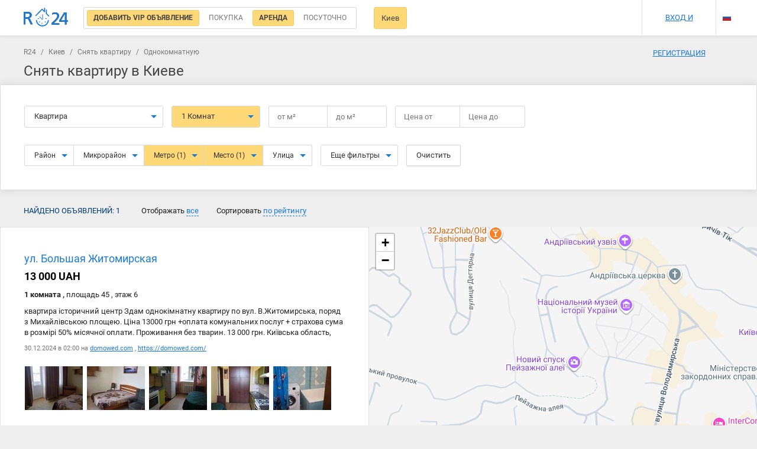

--- FILE ---
content_type: text/html; charset=UTF-8
request_url: https://r24.ua/ru/%D1%81%D0%BD%D1%8F%D1%82%D1%8C-%D0%BE%D0%B4%D0%BD%D0%BE%D0%BA%D0%BE%D0%BC%D0%BD%D0%B0%D1%82%D0%BD%D1%83%D1%8E-%D0%BA%D0%B2%D0%B0%D1%80%D1%82%D0%B8%D1%80%D1%83-%D0%BA%D1%80%D0%B5%D1%89%D0%B0%D1%82%D0%B8%D0%BA-%D0%BC%D0%B5%D1%82%D1%80%D0%BE-%D0%BA%D0%BE%D0%BD%D1%82%D1%80%D0%B0%D0%BA%D1%82%D0%BE%D0%B2%D0%B0%D1%8F-%D0%BF%D0%BB%D0%BE%D1%89%D0%B0%D0%B4%D1%8C-%D0%BA%D0%B8%D0%B5%D0%B2
body_size: 21308
content:
<!DOCTYPE html>
<html lang="ru">
<head>
    <meta charset="UTF-8"/>
    <meta name="viewport" content="width=device-width, initial-scale=1, maximum-scale=1, user-scalable=0"/>
        <meta name="csrf-param" content="_csrf">
<meta name="csrf-token" content="u5f5ICAvmtN-dLWjSXoqIRBGcBTYa9i0r2DU3yAAKDKDp6Niahas_g9Z3u8xT1l5fyUFRLkGtNvZAuerZi1_Cw==">
    <meta name="theme-color" content="#237acb">
    <title>Снять однокомнатную квартиру Крещатик Контрактовая площадь в Киеве — R24.ua</title>
    <meta name="description" content="Снять однокомнатную квартиру Крещатик Контрактовая площадь в Киеве — R24.ua">
<meta property="image" content="https://r24.ua/images/landing/devices-mockups.png">
<meta property="twitter:card" content="photo">
<meta property="twitter:site" content="@r24.ua">
<meta property="twitter:creator" content="@r24_ua">
<meta property="twitter:title" content="Снять однокомнатную квартиру Крещатик Контрактовая площадь в Киеве — R24.ua">
<meta property="twitter:image" content="https://r24.ua/images/landing/devices-mockups.png">
<meta property="twitter:description" content="Снять однокомнатную квартиру Крещатик Контрактовая площадь в Киеве — R24.ua">
<meta property="og:type" content="website">
<meta property="og:url" content="https://r24.ua/ru/снять-однокомнатную-квартиру-крещатик-метро-контрактовая-площадь-киев">
<meta property="og:title" content="Снять однокомнатную квартиру Крещатик Контрактовая площадь в Киеве — R24.ua">
<meta property="og:image" content="https://r24.ua/images/landing/devices-mockups.png">
<meta property="og:site_name" content="r24.ua">
<meta property="og:description" content="Снять однокомнатную квартиру Крещатик Контрактовая площадь в Киеве — R24.ua">
<link href="/ru/снять-однокомнатную-квартиру-крещатик-метро-контрактовая-площадь-киев" rel="alternate" hreflang="ru">
<link href="/зняти-однокімнатну-квартиру-хрещатик-метро-контрактова-площа-київ" rel="alternate" hreflang="uk">
<link href="/assets/725c0c97/css/bootstrap.css?v=1550073338" rel="stylesheet">
<link href="/css/main.css?v=1692015208" rel="stylesheet" media="all">
<link href="/assets/715805e3/leaflet/dist/leaflet.css?v=1668792995" rel="stylesheet" media="all">
<link href="/assets/715805e3/leaflet.draw/dist/leaflet.draw.css?v=1540399433" rel="stylesheet" media="all">
<link href="/assets/715805e3/jquery.scrollbar/jquery.scrollbar.css?v=1445484738" rel="stylesheet" media="all">
<link href="/assets/ffe86110/datatables/datatables/media/css/dataTables.bootstrap.min.css?v=1590055724" rel="stylesheet" media="all">
<link href="/assets/715805e3/x-editable/dist/bootstrap3-editable/css/bootstrap-editable.css?v=1383577807" rel="stylesheet" media="all">
<link href="/css/search.css?v=1677200170" rel="stylesheet" media="all">
<link href="/css/search-rent.css?v=1685695702" rel="stylesheet" media="all">
<link href="/css/offer.css?v=1685101057" rel="stylesheet" media="all">
<link href="/css/profile.css?v=1677200170" rel="stylesheet" media="all">
<link href="/css/map_item.css?v=1677200170" rel="stylesheet" media="all">
<link href="/css/agent.css?v=1677200170" rel="stylesheet" media="all">
<link href="/css/partner.css?v=1677200170" rel="stylesheet" media="all">
    <!-- Bootstrap -->
    <link media="all" rel="preload" href="/css/fonts.css?t=20201013" as="style" onload="this.rel='stylesheet'">

    <!-- HTML5 shim and Respond.js for IE8 support of HTML5 elements and media queries -->
    <!-- WARNING: Respond.js doesn't work if you view the page via file:// -->
    <!--[if lt IE 9]>
        <script src="https://oss.maxcdn.com/html5shiv/3.7.2/html5shiv.min.js"></script>
        <script src="https://oss.maxcdn.com/respond/1.4.2/respond.min.js"></script>
    <![endif]-->

                    <!-- Global site tag (gtag.js) - Google Analytics -->
    <script async src="https://www.googletagmanager.com/gtag/js?id=UA-525073-5"></script>
    <script>
        window.dataLayer = window.dataLayer || [];
        function gtag(){dataLayer.push(arguments);}
        gtag('js', new Date());

        gtag('config', 'UA-525073-5');
    </script>
                <script>(function(w,d,s,l,i){w[l]=w[l]||[];w[l].push({'gtm.start': new Date().getTime(),event:'gtm.js'});var f=d.getElementsByTagName(s)[0],j=d.createElement(s),dl=l!='dataLayer'?'&l='+l:'';j.async=true;j.src='https://www.googletagmanager.com/gtm.js?id='+i+dl;f.parentNode.insertBefore(j,f);})(window,document,'script','dataLayer','GTM-KK6M989');</script>
                <script async src="//pagead2.googlesyndication.com/pagead/js/adsbygoogle.js"></script>
        <script>
            (adsbygoogle = window.adsbygoogle || []).push({
                google_ad_client: "ca-pub-8136197665724930",
                enable_page_level_ads: true
            });
        </script>
        <!-- Hotjar Tracking Code for https://r24.ua/ -->
        <script>
            (function(h,o,t,j,a,r){
                h.hj=h.hj||function(){(h.hj.q=h.hj.q||[]).push(arguments)};
                h._hjSettings={hjid:2061853,hjsv:6};
                a=o.getElementsByTagName('head')[0];
                r=o.createElement('script');r.async=1;
                r.src=t+h._hjSettings.hjid+j+h._hjSettings.hjsv;
                a.appendChild(r);
            })(window,document,'https://static.hotjar.com/c/hotjar-','.js?sv=');
        </script>
        <meta name="google-site-verification" content="bA48105_byMSyIkCHT4D7xuzLdwhe9oNwjTy9ZAAYhk" />
</head>
<body class="">
    <input id="eurName" type="hidden" value="евр" data-default="евр">
<input id="uahName" data-id="uah" type="hidden" value="грн" data-default="грн">
<input id="rubName" data-id="rub" type="hidden" value="руб" data-default="руб"><input id="usdName" type="hidden" value="дол" data-default="дол">
<div id="searchNavbar" class="navbar_bg search-navbar__wrap">
    <div class="container navbar navbar-default search-navbar">
                    <a class="navbar-brand__img search-navbar__logo" href="/ru/" title="R24 - Поиск недвижимости"></a>
                <div class="search-navbar__left">
                        <div class="search-navbar__radio">
                <div class="main-form__type">
                    <input id="vipLabel" type="radio" checked="checked" class="main-form__type-radio"/>
                    <label for="vipLabel" class="main-form__type-label">
                        <a href="/ru/vip-ads" style="text-decoration: none">
                            <span>Добавить VIP объявление</span>
                        </a>
                    </label>
                    <input id="searchSell" data-val="sell" type="radio" name="typeSearch" value="sell"  class="main-form__type-radio js-search-type" />
                    <label for="searchSell" class="main-form__type-label" style="position: relative">
                        <span>Покупка</span>
                                                <div class="dropdown-menu dropdown-menu-auto arrow-dropdown arrow-dropdown-left" id="searchSellMarket">
                            <div class="search-market">
                                <div class="search-valute__select">
                                    <div class="search-valute__select-wrap no-close">
                                        <div class="search-valute__radio">
                                            <input data-name="новострой" id="searchSellMarketPrimary" type="radio" name="market" value="primary"  />
                                            <label for="searchSellMarketPrimary">Новострой</label>
                                        </div>
                                        <div class="search-valute__radio">
                                            <input data-name="вторичный-рынок" id="searchSellMarketSecondary" type="radio" name="market" value="secondary"  />
                                            <label for="searchSellMarketSecondary">Вторичка</label>
                                        </div>
                                    </div>
                                </div>
                                <div class="js-search-valute-lines"></div>
                            </div>
                        </div>
                                            </label>
                    <input id="searchRent" data-val="rent" type="radio" name="typeSearch" value="rent" checked="checked" class="main-form__type-radio js-search-type" />
                    <label for="searchRent" class="main-form__type-label"><span>Аренда</span></label>
                    <input id="searchRentDaily" data-val="rent-daily" type="radio" name="typeSearch"  value="rent-daily" class="main-form__type-radio js-search-type" />
                    <label for="searchRentDaily" class="main-form__type-label"><span>Посуточно</span></label>
                                    </div>
            </div>
                                    <div class="search-city-wrap">
                <a href="#" data-empty="Город" id="searchCityBtn" data-target="#cityPopup" data-toggle="modal" class="search-navbar__btn">Киев</a>
                            </div>

                                                                <a href="#" id="changeSearchParams" class="search-navbar__btn search-navbar__btn-fixed">Изменить параметры поиска</a>
                <a href="javascript:void(0)" id="resetFilters" class="search-navbar__btn search-navbar__btn-fixed">Сбросить фильтры</a>
                    </div>
        <div class="navbar-right search-navbar__right search-navbar__right-no-login">
                            <div class="search-navbar__icons">
                    <a href="/ru/profile/favorite" rel="nofollow noopener" class="search-navbar__icon search-navbar__icon-heart js_favorite_count" style="display: none">0</a>
                    <a href="/ru/profile/notes" rel="nofollow noopener" class="search-navbar__icon search-navbar__icon-comment js_notes_count" style="display: none">0</a>
                    <a href="/ru/profile/blacklist" rel="nofollow noopener" class="search-navbar__icon search-navbar__icon-deny js_blacklist_count" style="display: none">0</a>
                </div>
                <div class="search-navbar__user">
                    <a href="#" data-toggle="modal" data-target="#signPopup">Вход и регистрация</a>
                </div>
                        <div class="search-navbar__lang">
                <ul class="navbar-nav language_select language_dropdown">
                                            <li>
                            <a href="/language/set/uk" class="language uk" data-language="uk" title="Українська"></a>
                        </li>
                                                <li class="current">
                                                        <a href="/language/set/ru" class="language ru" data-language="ru" title="Русский"></a>
                                                    </li>
                </ul>
            </div>
        </div>
        <div type="button" data-toggle="collapse" data-target="#bs-navbar-collapse" aria-expanded="false" class="navbar-toggle collapsed"><span></span>
        </div>
    </div>
    <div class="main_menu collapse navbar-collapse" id="bs-navbar-collapse">
        <div class="main_menu-wrap">
            <div type="button" data-toggle="collapse" data-target="#bs-navbar-collapse" aria-expanded="true" class="menu-close collapsed">Меню</div>
        </div>
        <ul class="menu-mobile">
                        <li class="menu-mobile__item contains-submenu">
                <a id="js-langs" class="menu-mobile__link">Выбрать язык</a>
                <div id="js-popupLangs" class="main_menu popup">
                    <div class="main_menu-wrap">
                        <div class="menu-close js-closePopup">Выбрать язык</div>
                    </div>
                    <div class="main_menu-wrap">
                        <ul class="menu-mobile">
                                                        <li class="menu-mobile__item">
                                <a href="/language/set/ru" class="menu-mobile__link lang" data-language="ru" title="Русский">
                                    Русский                                </a>
                            </li>
                                                        <li class="menu-mobile__item">
                                <a href="/language/set/uk" class="menu-mobile__link lang" data-language="uk" title="Українська">
                                    Українська                                </a>
                            </li>
                                                        <li class="menu-mobile__item contains-btn">
                                <div class="btn btn-fullW js-closePopup">Выбрать</div>
                            </li>
                        </ul>
                    </div>
                </div>
            </li>
                                        <div class="search-mobile__item">
                    <a class="menu-mobile__link" href="#" data-toggle="modal" data-target="#signPopup">Вход и регистрация</a>
                </div>
                <li class="menu-mobile__item">
                    <a class="menu-mobile__link" href="/ru/profile/favorite">Избранные объявления<span class="js_favorite_count amount-events" style="display: none">0</span></a>
                </li>
                <li class="menu-mobile__item">
                    <a class="menu-mobile__link" href="/ru/profile/notes">Комментарии к объявления<span class="js_notes_count amount-events" style="display: none">0</span></a>
                </li>
                <li class="menu-mobile__item">
                    <a class="menu-mobile__link" href="/ru/about/contacts">Контакты</a>
                </li>
                <div class="menu-mobile__item">
                    <a class="menu-mobile__link" href="/ru/partners">Как добавить объявление</a>
                </div>
                    </ul>
    </div>
</div>
<div class="controller controller-search action-index container-search">
    <div class="container clearfix container-search__top">
        <div class="breadcrumbs">
                                <a href="/ru/">R24</a>
                                /
                            <a href="/ru/">Киев</a>
                                /
                            <a href="/ru/снять-квартиру-киев">Снять квартиру</a>
                                /
                            <span>Однокомнатную</span>
            </div>

        <div id="searchBlockMobile" class="search-mob">
            <input type="hidden" name="currency" value="uah" autocomplete="off" />
<input id="mobileSearchCategory" type="hidden" name="category" value="flat">
<input id="searchTypeMob" type="hidden" name="typeSearch" value="rent" autocomplete="off" />
<input type="hidden" name="page" value="1">
<input type="hidden" name="time" value="all">
<input type="hidden" name="sort" value="rating_desc">
<input type="hidden" name="mode" value="list">
<input type="hidden" name="_csrf" value="u5f5ICAvmtN-dLWjSXoqIRBGcBTYa9i0r2DU3yAAKDKDp6Niahas_g9Z3u8xT1l5fyUFRLkGtNvZAuerZi1_Cw==">
<input type="hidden" name="city_lat" value="50.45010708407">
<input type="hidden" name="city_lon" value="30.524050063345">
<div data-id="#searchTypeMob" class="search-form__block search-object js-search-select">
    <button type="button" data-toggle="dropdown" aria-haspopup="true" aria-expanded="false" class="btn btn-default btn-lg dropdown-toggle main-form__col-btn">
        <span>Аренда</span>
        <span class="caret"></span>
    </button>
    <ul class="dropdown-menu arrow-dropdown arrow-dropdown-left">
        <li><a data-name="Покупка" data-id="sell" href="#">Покупка</a>
        </li>
        <li >
            <a data-name="Новострой" data-id="sell" data-market="primary" href="#">
                Новострой            </a>
        </li>
        <li >
            <a data-name="Покупка Вторичка" data-id="sell" data-market="secondary" href="#">
                Покупка Вторичка            </a>
        </li>
        <li><a data-name="Аренда" data-id="rent" href="#">Аренда</a>
        </li>
        <li><a data-name="Посуточно" data-id="rent-daily" href="#">Посуточно</a>
        </li>
    </ul>
</div>
<div data-id="#mobileSearchCategory" class="search-form__block search-object js-search-select">
    <button type="button" data-toggle="dropdown" aria-haspopup="true" aria-expanded="false" class="btn btn-default btn-lg dropdown-toggle main-form__col-btn"><span>Квартира</span><span class="caret"></span>
    </button>
    <ul class="dropdown-menu arrow-dropdown">
                    <li><a href="#" data-id="room" data-name="Комната">Комната</a></li>
                    <li><a href="#" data-id="flat" data-name="Квартира">Квартира</a></li>
                    <li><a href="#" data-id="house" data-name="Дом">Дом</a></li>
                    <li><a href="#" data-id="office" data-name="Офис">Офис</a></li>
                    <li><a href="#" data-id="merchandise" data-name="Торговая площадка">Торговая площадка</a></li>
                    <li><a href="#" data-id="cafe" data-name="Кафе">Кафе</a></li>
                    <li><a href="#" data-id="storehouse" data-name="Склад">Склад</a></li>
                    <li><a href="#" data-id="production area" data-name="Производственное помещение">Производственное помещение</a></li>
                    <li><a href="#" data-id="area" data-name="Помещение">Помещение</a></li>
                    <li><a href="#" data-id="business" data-name="Готовый бизнес">Готовый бизнес</a></li>
            </ul>
</div>
<select id="mobileCity" style="visibility: hidden;" name="city_id" data-no_results_text="Нет результатов" data-placeholder="Начните вводить название города" tabindex="8" class="chosen-select js-city">
    <option selected value="5507ea5f43b0c1467430cdb5">Киев</option>
</select>
<div id="searchMobileNavbarWrap" class="search-mobile__wrap">
<form id="mobileFiltersForm">
    <div id="js-filtersPopup" class="popup">
        <div class="main_menu-wrap">
            <div class="menu-close js-closePopup">Фильтр</div>
            <button id="resetMobileForm" type="button" class="btn pull-right mr-20">Очистить</button>
        </div>
        <div class="main_menu-wrap">
            <ul class="menu-mobile">
                <li id="js-location" class="menu-mobile__item contains-submenu"><a class="menu-mobile__link">Расположение</a>
                    <div id="selectedLocation" class="selectedlist"></div>
                </li>
                <li id="js-roominess" class="menu-mobile__item contains-submenu"><a class="menu-mobile__link">Количество комнат</a>
                    <div id="selectedRoom" class="selectedlist"></div>
                </li>
                <li id="js-price" class="menu-mobile__item contains-submenu"><a class="menu-mobile__link">Цена</a>
                    <div id="selectedPrice" class="selectedlist"></div>
                </li>
                <li id="js-area" class="menu-mobile__item contains-submenu"><a class="menu-mobile__link">Площадь</a>
                    <div id="selectedArea" class="selectedlist"></div>
                </li>
                <li id="js-NoS" class="menu-mobile__item contains-submenu"><a class="menu-mobile__link">Этажность</a>
                    <div id="selectedNoS" class="selectedlist"></div>
                </li>

                                    <li class="menu-mobile__item checkBox">
                        <label class="custom-checkbox search-checkbox">
                            <input class="js-search-additional-param" type="checkbox" value="0.5"  name="metro_distance"/><span>Возле метро</span>
                        </label>
                    </li>
                                                    <li class="menu-mobile__item checkBox">
                        <label class="custom-checkbox search-checkbox">
                            <input class="js-search-additional-param" type="checkbox"  value="primary" name="market[]"/><span>Новострой</span>
                        </label>
                    </li>
                    <li class="menu-mobile__item checkBox">
                        <label class="custom-checkbox search-checkbox">
                            <input class="js-search-additional-param" type="checkbox"  value="secondary" name="market[]"/><span>Вторичный рынок</span>
                        </label>
                    </li>
                                <li class="menu-mobile__item checkBox">
                    <label class="custom-checkbox search-checkbox">
                        <input class="js-search-additional-param" type="checkbox" name="owner"  value="on"/><span>Без посредников</span>
                    </label>
                </li>
                <li class="menu-mobile__item checkBox">
                    <label class="custom-checkbox search-checkbox">
                        <input type="checkbox" value="on"  name="commission" /><span>Без комиссии</span>
                    </label>
                </li>
                                    <li class="menu-mobile__item checkBox">
                        <label class="custom-checkbox search-checkbox">
                            <input class="js-search-additional-param" type="checkbox" name="studio"  value="on"/><span>Студия<span></span>
                        </label>
                    </li>
                    <li class="menu-mobile__item checkBox">
                        <label class="custom-checkbox search-checkbox">
                            <input class="js-search-additional-param" type="checkbox" name="renovation"  value="on"/><span>С ремонтом</span>
                        </label>
                    </li>
                                                <li class="menu-mobile__item contains-btn">
                    <div id="submitMobileForm" class="btn btn-fullW js-closePopup">Выбрать</div>
                </li>
            </ul>
        </div>
    </div>
    <div id="js-locationPopup" class="popup">
        <div class="main_menu-wrap">
            <div class="menu-close js-closePopup">Расположение</div>
        </div>
        <div class="main_menu-wrap main_menu-location">
            <select id="chosen-location" style="display: none" name="location_id[]" data-no_results_text="Нет результатов" data-placeholder="район, метро, улица, адрес" multiple="multiple" tabindex="8" class="chosen-select">
                                                            <option class="metro1"  value="5507eb0543b0c1116e30cddf">Академгородок</option>
                                            <option class="metro1"  value="5507eb0443b0c1116e30cdd0">Арсенальная</option>
                                            <option class="metro1"  value="5507eb0343b0c1116e30cdbd">Берестейская</option>
                                            <option class="metro1"  value="5507eb0643b0c1116e30cde3">Бориспольская</option>
                                            <option class="metro1"  value="5507eb0643b0c1116e30cde7">Васильковская</option>
                                            <option class="metro1"  value="5507eb0343b0c1116e30cdbb">Вокзальная</option>
                                            <option class="metro1"  value="5507eb0443b0c1116e30cdc6">Выдубичи</option>
                                            <option class="metro1"  value="5507eb0643b0c1116e30cde4">Вырлица</option>
                                            <option class="metro1"  value="5507eb0643b0c1116e30cde8">Выставочный центр</option>
                                            <option class="metro1"  value="5507eb0343b0c1116e30cdb9">Героев Днепра</option>
                                            <option class="metro1"  value="5507eb0443b0c1116e30cdca">Гидропарк</option>
                                            <option class="metro1"  value="5507eb0643b0c1116e30cde6">Голосеевская</option>
                                            <option class="metro1"  value="5507eb0443b0c1116e30cdcd">Дарница</option>
                                            <option class="metro1"  value="5507eb0543b0c1116e30cdd7">Дворец Украина</option>
                                            <option class="metro1"  value="5507eb0443b0c1116e30cdcf">Дворец спорта</option>
                                            <option class="metro1"  value="5507eb0643b0c1116e30cde5">Демиевская</option>
                                            <option class="metro1"  value="5507eb0443b0c1116e30cdcc">Днепр</option>
                                            <option class="metro1"  value="5507eb0543b0c1116e30cdde">Дорогожичи</option>
                                            <option class="metro1"  value="5507eb0543b0c1116e30cdda">Дружбы народов</option>
                                            <option class="metro1"  value="5507eb0543b0c1116e30cde0">Житомирская</option>
                                            <option class="metro1"  value="5507eb0543b0c1116e30cdd8">Золотые ворота</option>
                                            <option class="metro1"  value="5507eb0643b0c1116e30cde9">Ипподром</option>
                                            <option class="metro1"  value="5507eb0543b0c1116e30cddb">Кловская</option>
                                            <option class="metro1" selected value="5507eb0343b0c1116e30cdb6">Контрактовая площадь</option>
                                            <option class="metro1"  value="5507eb0643b0c1116e30cde2">Красный хутор</option>
                                            <option class="metro1"  value="5507eb0543b0c1116e30cdd3">Крещатик</option>
                                            <option class="metro1"  value="5507eb0343b0c1116e30cdbe">Левобережная</option>
                                            <option class="metro1"  value="5507eb0443b0c1116e30cdc9">Лесная</option>
                                            <option class="metro1"  value="5507eb0343b0c1116e30cdba">Лукьяновская</option>
                                            <option class="metro1"  value="5507eb0443b0c1116e30cdc7">Лыбедская</option>
                                            <option class="metro1"  value="5507eb0343b0c1116e30cdbc">Минская</option>
                                            <option class="metro1"  value="5507eb0443b0c1116e30cdc0">Нивки</option>
                                            <option class="metro1"  value="5507eb0343b0c1116e30cdb8">Оболонь</option>
                                            <option class="metro1"  value="5507eb0443b0c1116e30cdc3">Олимпийская</option>
                                            <option class="metro1"  value="5507eb0443b0c1116e30cdc4">Осокорки</option>
                                            <option class="metro1"  value="5507eb0543b0c1116e30cdd9">Печерская</option>
                                            <option class="metro1"  value="5507eb0443b0c1116e30cdce">Площадь Льва Толстого</option>
                                            <option class="metro1"  value="5507eb0543b0c1116e30cdd4">Площадь Независимости</option>
                                            <option class="metro1"  value="5507eb0543b0c1116e30cddc">Позняки</option>
                                            <option class="metro1"  value="5507eb0443b0c1116e30cdbf">Политехнический институт</option>
                                            <option class="metro1"  value="5507eb0443b0c1116e30cdc2">Почайна</option>
                                            <option class="metro1"  value="5507eb0443b0c1116e30cdcb">Почтовая площадь</option>
                                            <option class="metro1"  value="5507eb0443b0c1116e30cdc1">Святошин</option>
                                            <option class="metro1"  value="5507eb0443b0c1116e30cdc5">Славутич</option>
                                            <option class="metro1"  value="5507eb0643b0c1116e30cde1">Сырец</option>
                                            <option class="metro1"  value="5507eb0343b0c1116e30cdb7">Тараса Шевченко</option>
                                            <option class="metro1"  value="5507eb0543b0c1116e30cdd1">Театральная</option>
                                            <option class="metro1"  value="5507eb0643b0c1116e30cdea">Теремки</option>
                                            <option class="metro1"  value="5507eb0543b0c1116e30cdd2">Университет</option>
                                            <option class="metro1"  value="5507eb0543b0c1116e30cddd">Харьковская</option>
                                            <option class="metro1"  value="5507eb0443b0c1116e30cdc8">Черниговская</option>
                                            <option class="metro1"  value="5507eb0343b0c1116e30cdb5">Шулявская</option>
                                                                                                                                <option class="loc"  value="575ad640a9092d711f8b4571">Администрация президента</option>
                                            <option class="loc"  value="575ad640a9092d711f8b4581">Андреевский спуск</option>
                                            <option class="loc"  value="575ad640a9092d711f8b4583">Арка Дружбы Народов</option>
                                            <option class="loc"  value="575ad640a9092d711f8b4587">Аскольдова могила</option>
                                            <option class="loc"  value="575ad640a9092d711f8b45ae">Ботанический сад имени Александра Фомина</option>
                                            <option class="loc"  value="575ad640a9092d711f8b45af">Ботанический сад имени Николая Гришко</option>
                                            <option class="loc"  value="575ad640a9092d711f8b45b7">Верховная рада Украины</option>
                                            <option class="loc"  value="575ad640a9092d711f8b45b8">Вечной Славы парк</option>
                                            <option class="loc"  value="575ad640a9092d711f8b45ba">Владимирская горка</option>
                                            <option class="loc"  value="575ad640a9092d711f8b45bb">Владимирский собор</option>
                                            <option class="loc"  value="575ad640a9092d711f8b45c7">Гидропарк</option>
                                            <option class="loc"  value="575ad640a9092d711f8b45c9">Голосеевский парк</option>
                                            <option class="loc"  value="575ad640a9092d711f8b45d4">Дворец «Украина»</option>
                                            <option class="loc"  value="575ad640a9092d711f8b45e2">Дворец спорта</option>
                                            <option class="loc"  value="575ad640a9092d711f8b45e5">Дельфинарий НЕМО</option>
                                            <option class="loc"  value="575ad640a9092d711f8b45f6">Дом Учителя</option>
                                            <option class="loc"  value="575ad640a9092d711f8b45f5">Дом с химерами</option>
                                            <option class="loc"  value="575ad640a9092d711f8b462d">Золотые ворота</option>
                                            <option class="loc"  value="575ad640a9092d711f8b4632">Кабинет Министров Украины</option>
                                            <option class="loc"  value="575ad640a9092d711f8b4644">Киев в миниатюре</option>
                                            <option class="loc"  value="575ad640a9092d711f8b4645">Киевская городская администрация</option>
                                            <option class="loc"  value="575ad640a9092d711f8b4646">Киевский академический театр кукол</option>
                                            <option class="loc"  value="575ad640a9092d711f8b4647">Киевский зоопарк</option>
                                            <option class="loc"  value="575ad640a9092d711f8b4648">Киевский национальный университет имени Тараса Шевченко</option>
                                            <option class="loc"  value="575ad640a9092d711f8b4649">Киевский национальный университет строительства и архитектуры</option>
                                            <option class="loc"  value="575ad640a9092d711f8b464a">Киевский национальный экономический университет имени Вадима Гетьмана</option>
                                            <option class="loc"  value="575ad640a9092d711f8b464b">Киевский фуникулер</option>
                                            <option class="loc" selected value="575ad640a9092d711f8b4661">Крещатик</option>
                                            <option class="loc"  value="575ad640a9092d711f8b4662">Крещатый Парк</option>
                                            <option class="loc"  value="575ad640a9092d711f8b466c">Ледовый стадион</option>
                                            <option class="loc"  value="575ad640a9092d711f8b4677">Майдан Независимости</option>
                                            <option class="loc"  value="575ad640a9092d711f8b4678">Мамаева Слобода</option>
                                            <option class="loc"  value="575ad640a9092d711f8b4679">Мариинский дворец</option>
                                            <option class="loc"  value="575ad640a9092d711f8b467a">Мариинский парк</option>
                                            <option class="loc"  value="575ad640a9092d711f8b4682">Международный Выставочный Центр</option>
                                            <option class="loc"  value="575ad640a9092d711f8b4680">Международный аэропорт «Киев» (Жуляны)</option>
                                            <option class="loc"  value="575ad640a9092d711f8b4684">Министерство иностранных дел</option>
                                            <option class="loc"  value="575ad640a9092d711f8b4686">Михайловский собор</option>
                                            <option class="loc"  value="575ad640a9092d711f8b468a">Музей "Пирогово"</option>
                                            <option class="loc"  value="575ad640a9092d711f8b4692">Музей истории Киева</option>
                                            <option class="loc"  value="575ad640a9092d711f8b4693">Музей истории Украины</option>
                                            <option class="loc"  value="575ad640a9092d711f8b46b8">НСК «Олимпийский»</option>
                                            <option class="loc"  value="575ad640a9092d711f8b46a3">Национальная библиотека им. Вернадского</option>
                                            <option class="loc"  value="575ad640a9092d711f8b46a4">Национальная опера</option>
                                            <option class="loc"  value="575ad640a9092d711f8b46a8">Национальный Киево-Печерский историко-культурный заповедник</option>
                                            <option class="loc"  value="575ad640a9092d711f8b46ae">Национальный Художественный Музей Украины</option>
                                            <option class="loc"  value="575ad640a9092d711f8b46a5">Национальный авиационный университет</option>
                                            <option class="loc"  value="575ad640a9092d711f8b46a7">Национальный банк Украины</option>
                                            <option class="loc"  value="575ad640a9092d711f8b46a9">Национальный комплекс «Экспоцентр Украины» (ВДНХ)</option>
                                            <option class="loc"  value="575ad640a9092d711f8b46aa">Национальный медицинский университет имени А. А. Богомольца</option>
                                            <option class="loc"  value="575ad640a9092d711f8b46ab">Национальный музей народной архитектуры и быта Украины</option>
                                            <option class="loc"  value="575ad640a9092d711f8b46ac">Национальный технический университет Украины «Киевский политехнический институт»</option>
                                            <option class="loc"  value="575ad640a9092d711f8b46ad">Национальный университет «Киево-Могилянская академия»</option>
                                            <option class="loc"  value="575ad640a9092d711f8b46af">Национальный цирк Украины</option>
                                            <option class="loc"  value="575ad640a9092d711f8b46bd">Озеро Редькино (Министерка)</option>
                                            <option class="loc"  value="575ad640a9092d711f8b46be">Октябрьский дворец</option>
                                            <option class="loc"  value="575ad640a9092d711f8b46cd">Отрадный</option>
                                            <option class="loc"  value="575ad640a9092d711f8b46d0">Парк «Нивки»</option>
                                            <option class="loc"  value="575ad640a9092d711f8b46d4">Парк Дружбы Народов</option>
                                            <option class="loc"  value="575ad641a9092d711f8b46e2">Парк КПИ</option>
                                            <option class="loc"  value="575ad641a9092d711f8b46e0">Парк Киото</option>
                                            <option class="loc"  value="575ad641a9092d711f8b46e7">Парк Победы</option>
                                            <option class="loc"  value="575ad641a9092d711f8b46ed">Парк Шевченко</option>
                                            <option class="loc"  value="575ad641a9092d711f8b46e4">Парк партизанской славы</option>
                                            <option class="loc"  value="575ad641a9092d711f8b46ef">Пейзажная аллея</option>
                                            <option class="loc"  value="575ad641a9092d711f8b46f0">Печерский ландшафтный парк</option>
                                            <option class="loc"  value="575ad641a9092d711f8b46f1">Пинчук Арт Центр</option>
                                            <option class="loc"  value="575ad641a9092d711f8b46f2">Планетарий</option>
                                            <option class="loc"  value="575ad641a9092d711f8b4713">Протасов Яр</option>
                                            <option class="loc"  value="575ad641a9092d711f8b4719">Речной вокзал</option>
                                            <option class="loc"  value="575ad641a9092d711f8b471c">Родина-Мать</option>
                                            <option class="loc"  value="575ad641a9092d711f8b4734">Свято-Успенская Киево-Печерская лавра</option>
                                            <option class="loc"  value="575ad641a9092d711f8b4742">Сквер «Поляна»</option>
                                            <option class="loc"  value="575ad641a9092d711f8b4759">Софийский собор</option>
                                            <option class="loc"  value="575ad641a9092d711f8b4766">Стадион «Динамо» им. Валерия Лобановского</option>
                                            <option class="loc"  value="575ad641a9092d711f8b4770">Театр им. Ивана Франко</option>
                                            <option class="loc"  value="575ad641a9092d711f8b4776">Театр оперетты</option>
                                            <option class="loc"  value="575ad641a9092d711f8b4781">Труханов остров</option>
                                            <option class="loc"  value="575ad641a9092d711f8b4785">Украинский дом</option>
                                            <option class="loc"  value="575ad641a9092d711f8b479e">Художественный арсенал</option>
                                            <option class="loc"  value="575ad641a9092d711f8b47a5">Центральный железнодорожный вокзал</option>
                                            <option class="loc"  value="575ad641a9092d711f8b47af">Южный железнодорожный вокзал</option>
                                                                </select>
        </div>
    </div>
    <div id="js-roominessPopup" class="popup filter-popup">
        <div class="main_menu-wrap">
            <div class="menu-close js-closePopup">Количество комнат</div>
        </div>
        <div class="main_menu-wrap">
            <ul class="menu-mobile">
                <li class="menu-mobile__item checkBox">
                    <label class="custom-checkbox search-checkbox">
                        <input type="checkbox" value="1" checked="checked" name="rooms[]" /><span>1 комната</span>
                    </label>
                </li>
                <li class="menu-mobile__item checkBox">
                    <label class="custom-checkbox search-checkbox">
                        <input type="checkbox" value="2"  name="rooms[]" /><span>2 комнаты</span>
                    </label>
                </li>
                <li class="menu-mobile__item checkBox">
                    <label class="custom-checkbox search-checkbox">
                        <input type="checkbox" value="3"  name="rooms[]" /><span>3 комнаты</span>
                    </label>
                </li>
                <li class="menu-mobile__item checkBox">
                    <label class="custom-checkbox search-checkbox">
                        <input type="checkbox" value="4"  name="rooms[]" /><span>4 комнаты</span>
                    </label>
                </li>
                <li class="menu-mobile__item checkBox">
                    <label class="custom-checkbox search-checkbox">
                        <input type="checkbox" value="5"  name="rooms[]" /><span>5 комнат и более</span>
                    </label>
                </li>
            </ul>
        </div>
    </div>
    <div id="js-pricePopup" class="popup filter-popup">
        <div class="main_menu-wrap">
            <div class="menu-close js-closePopup">Цена</div>
        </div>
        <div class="main_menu-wrap main_menu-price">
            <div class="filter_line">
                <div class="filter_line--half">от                    <input name="price_min" type="number" value=""/>
                </div>
                <div class="filter_line--half">до                    <input name="price_max" type="number" value=""/>
                </div>
                <div class="dropdown">
                    <a data-id="uah" data-toggle="dropdown" href="#" class="valute active">uah</a>
                    <ul role="menu" aria-labelledby="dLabel" class="dropdown-menu">
                                                                                                                                        <li data-id="usd" class="valute">usd</li>
                                                                        </ul>
                </div>
            </div>
        </div>
    </div>
    <div id="js-areaPopup" class="popup filter-popup">
        <div class="main_menu-wrap">
            <div class="menu-close js-closePopup">Площадь</div>
        </div>
        <div class="main_menu-wrap">
            <div class="filter_line"><span>Общая площадь</span>
                <div class="filter_line--half">от                    <input value="" data-pre="от"  name="area_min" type="number" /><span class="filter-area">м<sup>2</sup></span>
                </div>
                <div class="filter_line--half">до                    <input value="" data-pre="до" name="area_max" type="number" /><span class="filter-area">м<sup>2</sup></span>
                </div>
            </div>
            <div class="filter_line"><span>Жилая площадь</span>
                <div class="filter_line--half">от                    <input name="living_space_min" data-pre="от" value="" type="number" /><span class="filter-area">м<sup>2</sup></span>
                </div>
                <div class="filter_line--half">до                    <input name="living_space_max" data-pre="до" value="" type="number" /><span class="filter-area">м<sup>2</sup></span>
                </div>
            </div>
            <div class="filter_line"><span>Площадь кухни</span>
                <div class="filter_line--half">от                    <input name="kitchen_space_min" data-pre="от" value="" type="number" /><span class="filter-area">м<sup>2</sup></span>
                </div>
                <div class="filter_line--half">до                    <input name="kitchen_space_max" data-pre="до" value="" type="number" /><span class="filter-area">м<sup>2</sup></span>
                </div>
            </div>
        </div>
    </div>
    <div id="js-NoSpopup" class="popup filter-popup">
        <div class="main_menu-wrap">
            <div class="menu-close js-closePopup">Этажность</div>
        </div>
        <div class="main_menu-wrap">
            <div class="filter_line">
                <div class="filter_line--half">от                    <input name="floor_min" value="" type="number" />
                </div>
                <div class="filter_line--half">до                    <input name="floor_max" value="" type="number" />
                </div>
            </div>
        </div>
    </div>
    <div id="js-searchFilters" data-default="Фильтры" class="btn btn-fullW js-closePopup">Фильтры</div>
</form>
</div>
        </div>
        <a href="#" data-target="#cityPopup" data-toggle="modal" class="search-navbar__btn search-navbar__btn--mob">Киев</a>
        <div class="filters_header row mt-10">
            <h1 class="no-margin">Снять квартиру в Киеве</h1>
        </div>
    </div>
    <div id="searchBlock" class="search">
        <form id="searchForm" method="POST" autocomplete="off" class="search-form">
    <input id="searchCurrency" type="hidden" name="currency" value="uah" autocomplete="off" />
    <input id="searchGuest" type="hidden" name="searchGuest" value="" autocomplete="off" />
    <input id="searchAttractType" type="hidden" name="attractType" value="" autocomplete="off" />
    <input type="hidden" name="city_id" value="5507ea5f43b0c1467430cdb5">
    <input id="searchCategory" type="hidden" name="category" value="flat">
    <input type="hidden" name="page" value="1">
    <input type="hidden" name="time" value="all">
    <input type="hidden" name="sort" value="rating_desc">
    <input type="hidden" name="mode" value="list">
    <input type="hidden" name="_csrf" value="u5f5ICAvmtN-dLWjSXoqIRBGcBTYa9i0r2DU3yAAKDKDp6Niahas_g9Z3u8xT1l5fyUFRLkGtNvZAuerZi1_Cw==">
    <input type="hidden" name="city_lat" value="50.45010708407">
    <input type="hidden" name="city_lon" value="30.524050063345">
    <input type="hidden" name="circle" value=""/>
    <div class="search-form__top js-filters">
        <div class="container">
            <div class="search-form__wrap">
            <div data-id="#searchCategory" class="search-form__block search-type search-object js-search-select">
                <button type="button" data-toggle="dropdown" aria-haspopup="true" aria-expanded="false" class="btn btn-default btn-lg dropdown-toggle main-form__col-btn">
                    <span>Квартира</span><span class="caret"></span>
                </button>
                <ul class="dropdown-menu arrow-dropdown">
                                            <li><a href="#" data-id="room" data-name="Комната">Комната</a></li>
                                            <li><a href="#" data-id="flat" data-name="Квартира">Квартира</a></li>
                                            <li><a href="#" data-id="house" data-name="Дом">Дом</a></li>
                                            <li><a href="#" data-id="office" data-name="Офис">Офис</a></li>
                                            <li><a href="#" data-id="merchandise" data-name="Торговая площадка">Торговая площадка</a></li>
                                            <li><a href="#" data-id="cafe" data-name="Кафе">Кафе</a></li>
                                            <li><a href="#" data-id="storehouse" data-name="Склад">Склад</a></li>
                                            <li><a href="#" data-id="production area" data-name="Производственное помещение">Производственное помещение</a></li>
                                            <li><a href="#" data-id="area" data-name="Помещение">Помещение</a></li>
                                            <li><a href="#" data-id="business" data-name="Готовый бизнес">Готовый бизнес</a></li>
                                    </ul>
            </div>
            <div class="search-form__block search-form__rooms search-app--short search-object js-category-flat_show js-rooms-radio search-form__active-block" >
                <button type="button" data-toggle="dropdown" aria-haspopup="true" aria-expanded="false" class="btn btn-default btn-lg dropdown-toggle main-form__col-btn">
                    <span class="js-rooms-list">1</span>
                    <span>Комнат</span>
                    <span class="caret"></span>
                </button>
                <ul class="dropdown-menu arrow-dropdown noclose ">
                    <li>
                        <div class="main-form__app-wrap">
                            <input id="rooms1" checked="checked" type="checkbox" name="rooms[]" value="1" class="main-form__app-radio" />
                            <label for="rooms1" class="main-form__app-label">1</label>
                            <input id="rooms2"  type="checkbox" name="rooms[]" value="2" class="main-form__app-radio" />
                            <label for="rooms2" class="main-form__app-label">2</label>
                            <input id="rooms3"  type="checkbox" name="rooms[]" value="3" class="main-form__app-radio" />
                            <label for="rooms3" class="main-form__app-label">3</label>
                            <input id="rooms4"  type="checkbox" name="rooms[]" value="4" class="main-form__app-radio" />
                            <label for="rooms4" class="main-form__app-label">4</label>
                            <input id="rooms5"  type="checkbox" name="rooms[]" value="5" class="main-form__app-radio" />
                            <label for="rooms5" class="main-form__app-label">5+</label>
                        </div>
                    </li>
                </ul>
            </div>
            <div class="search-form__block search-area">
                <div class="js-category-lot_hide search-area-js js-category-land_hide" >
                    <div class="search-form__table">
                        <div class="search-form__col">
                            <div class="main-form__price-btn main-form__block-btn js-search-area-btn default">
                                <span class="js-search-area-text">
                                    от                                    <span> </span>
                                    м&#178;
                                </span>
                                <input class="clear_zero search-valute__input js-search-area-input hidden js-quick-search_area_min" value="" type="number" placeholder="от м&#178;" maxlength="4" step="1" min="0" max="9999" autocomplete="off">
                            </div>
                        </div>
                        <div class="search-form__col">
                            <div class="main-form__price-btn main-form__block-btn js-search-area-btn default">
                                <span class="js-search-area-text">до                                    <span> </span>
                                    м&#178;
                                </span>
                                <input class="clear_zero search-valute__input js-search-area-input hidden js-quick-search_area_max" value="" type="number" placeholder="до м&#178;" maxlength="4" step="1" min="0" max="9999" autocomplete="off">
                            </div>
                        </div>
                    </div>
                    <span class="help-block hidden">Общая площадь, м&#178;</span>
                </div>
                <div class="js-category-lot_show search-lot-area-js js-category-land_show" style="display:none;">
                    <div class="search-form__table">
                        <div class="search-form__col">
                            <div class="main-form__price-btn main-form__block-btn js-search-lot-area-btn default">
                                <span class="js-search-lot-area-text">
                                    от                                    <span> </span>
                                    сот                                </span>
                                <input class="clear_zero search-valute__input js-search-lot-area-input hidden js-quick-search_lot_area_min" value="" type="number" placeholder="от сот" maxlength="4" step="1" min="0" max="9999" autocomplete="off">
                            </div>
                        </div>
                        <div class="search-form__col">
                            <div class="main-form__price-btn main-form__block-btn js-search-lot-area-btn default">
                                <span class="js-search-lot-area-text">до                                    <span> </span>
                                    сот                                </span>
                                <input class="clear_zero search-valute__input js-search-lot-area-input hidden js-quick-search_lot_area_max" value="" type="number" placeholder="до сот" maxlength="4" step="1" min="0" max="9999" autocomplete="off">
                            </div>
                        </div>
                    </div>
                    <span class="help-block hidden">Общая площадь, сот</span>
                </div>
            </div>
            <div class="search-form__block search-cost">
                <div class="search-form__table">
                    <div class="search-form__col">
                        <div class="js-search-price-dropdown" data-pre="от">
                            <div data-toggle="dropdown" aria-haspopup="true" aria-expanded="false" class="main-form__price-btn main-form__block-btn dropdown-toggle default">
                                <span class="js-search-price-text">Цена от</span>
                                <input class="js-search-price-input search-valute__input hidden" name="price_min" value="" type="number" placeholder="Цена от" maxlength="9" autocomplete="off"/>
                            </div>
                            <div class="dropdown-menu arrow-dropdown">
                                <div class="search-valute">
                                    <div class="search-valute__select">
                                        <div class="search-valute__select-wrap no-close">
                                            <div data-id="uah" class="search-valute__radio js-search-currency-select active">
                                                <span>UAH</span>
                                            </div>
                                            <div style="display:none" data-id="eur" class="search-valute__radio js-search-currency-select ">
                                                <span>EUR</span>
                                            </div>
                                            <div data-id="usd" class="search-valute__radio js-search-currency-select ">
                                                <span>USD</span>
                                            </div>
                                        </div>
                                    </div>
                                    <div class="js-price-value-select"></div>
                                </div>
                            </div>
                        </div>
                    </div>
                    <div class="search-form__col">
                        <div class="js-search-price-dropdown" data-pre="до">
                            <div data-toggle="dropdown" aria-haspopup="true" aria-expanded="false" class="main-form__price-btn main-form__block-btn dropdown-toggle default">
                                <span class="js-search-price-text">Цена до</span>
                                <input class="js-search-price-input search-valute__input hidden" name="price_max" value="" type="number" placeholder="Цена до" maxlength="9" autocomplete="off" />
                            </div>
                            <div class="dropdown-menu arrow-dropdown">
                                <div class="search-valute">
                                    <div class="search-valute__select">
                                        <div class="search-valute__select-wrap no-close">
                                            <div data-id="uah" class="search-valute__radio js-search-currency-select active">
                                                <span>UAH</span>
                                            </div>
                                            <div style="display:none" data-id="eur" class="search-valute__radio js-search-currency-select ">
                                                <span>EUR</span>
                                            </div>
                                            <div data-id="usd" class="search-valute__radio js-search-currency-select ">
                                                <span>USD</span>
                                            </div>
                                        </div>
                                    </div>
                                    <div class="js-price-value-select"></div>
                                </div>
                            </div>
                        </div>
                    </div>
                </div>
            </div>
            </div>
            <div class="search-form__wrap">
            <div class="search-form__block search-geo">
                <div class="btn-group">
                                        <div class="btn-group dropdown-noclose" role="group">
                        <button type="button" class="btn btn-default btn-lg dropdown-toggle " aria-haspopup="true" aria-expanded="false">
                            Район                            <span id="districtsCount"></span>
                            <span class="caret"></span>
                        </button>
                        <ul class="dropdown-menu arrow-dropdown noclose">
                            <li id="districts" class="chosen-wrap chosen-open-wrap">
                                <select style="display: none" name="district_id[]" data-no_results_text="Нет результатов" data-placeholder="Все районы" multiple="multiple" tabindex="8" class="chosen-select">
                                    <option value=""></option>
                                                                            <option  value="56cb4c2643b0c123658b45d1">Голосеевский</option>
                                                                            <option  value="56cb4c2643b0c123658b45d3">Дарницкий</option>
                                                                            <option  value="56cb4c2643b0c123658b45d2">Деснянский</option>
                                                                            <option  value="56cb4c2643b0c123658b45d5">Днепровский</option>
                                                                            <option  value="58b3f966439a6b50448b4584">Киево-Святошинский район</option>
                                                                            <option  value="56cb4c2643b0c123658b45d4">Оболонский</option>
                                                                            <option  value="56cb4c2643b0c123658b45d8">Печерский</option>
                                                                            <option  value="56cb4c2643b0c123658b45d6">Подольский</option>
                                                                            <option  value="56cb4c2443b0c123658b4568">Святошинский</option>
                                                                            <option  value="56cb4c2443b0c123658b4567">Соломенский</option>
                                                                            <option  value="56cb4c2643b0c123658b45d7">Шевченковский</option>
                                                                    </select>
                            </li>
                            <li class="footer">
                                <button class="btn btn-default pull-right dropdown-close" type="button">Применить</button>
                            </li>
                        </ul>
                    </div>
                                                            <div class="btn-group dropdown-noclose" role="group">
                        <button type="button" class="btn btn-default btn-lg dropdown-toggle " aria-haspopup="true" aria-expanded="false">
                            Микрорайон                            <span id="microdistrictsCount"></span>
                            <span class="caret"></span>
                        </button>
                        <ul class="dropdown-menu arrow-dropdown noclose">
                            <li id="microdistricts" class="chosen-wrap chosen-open-wrap">
                                <select style="display: none" name="microdistrict_id[]" data-no_results_text="Нет результатов" data-placeholder="Все микрорайоны" multiple="multiple" tabindex="8" class="chosen-select">
                                    <option value=""></option>
                                                                            <option  value="56cb4c2643b0c123658b45e4">Академгородок</option>
                                                                            <option  value="56cb4c2643b0c123658b45e5">Александровская слободка</option>
                                                                            <option  value="56cb4c2643b0c123658b45e6">Беличи</option>
                                                                            <option  value="56cb4c2643b0c123658b45e7">Березняки</option>
                                                                            <option  value="56cb4c2643b0c123658b45e8">Бортничи</option>
                                                                            <option  value="56cb4c2643b0c123658b45ea">Ветряные Горы</option>
                                                                            <option  value="56cb4c2743b0c123658b45eb">Виноградарь</option>
                                                                            <option  value="56cb4c2743b0c123658b45ed">Воскресенка</option>
                                                                            <option  value="56cb4c2743b0c123658b45ef">Демеевка</option>
                                                                            <option  value="56cb4c2743b0c123658b45f1">Жуляны</option>
                                                                            <option  value="56cb4c2743b0c123658b45f2">Зверинец</option>
                                                                            <option  value="56cb4c2743b0c123658b45f6">Комсомольский массив</option>
                                                                            <option  value="56cb4c2743b0c123658b45f8">Куренёвка</option>
                                                                            <option  value="56cb4c2743b0c123658b45f9">Левобережный массив</option>
                                                                            <option  value="56cb4c2743b0c123658b45fb">Лесной массив</option>
                                                                            <option  value="56cb4c2743b0c123658b45fc">Липки</option>
                                                                            <option  value="56cb4c2743b0c123658b45fd">Лукьяновка</option>
                                                                            <option  value="56cb4c2743b0c123658b45fe">Минский массив</option>
                                                                            <option  value="56cb4c2743b0c123658b45ff">Нивки</option>
                                                                            <option  value="56cb4c2743b0c123658b4600">Печерск</option>
                                                                            <option  value="56cb4c2743b0c123658b4602">Новое Строение</option>
                                                                            <option  value="56cb4c2743b0c123658b4604">Оболонь</option>
                                                                            <option  value="56cb4c2743b0c123658b4607">Подол</option>
                                                                            <option  value="56cb4c2743b0c123658b460a">Приорка</option>
                                                                            <option  value="56cb4c2743b0c123658b460e">Русановка</option>
                                                                            <option  value="56cb4c2743b0c123658b460f">Сапёрная слободка</option>
                                                                            <option  value="56cb4c2743b0c123658b4610">Святошино</option>
                                                                            <option  value="56cb4c2743b0c123658b4611">Солдатская слободка</option>
                                                                            <option  value="56cb4c2743b0c123658b4612">Соломенка</option>
                                                                            <option  value="56cb4c2743b0c123658b4615">Сырец</option>
                                                                            <option  value="56cb4c2743b0c123658b4616">Татарка</option>
                                                                            <option  value="56cb4c2843b0c123658b4618">Харьковский массив</option>
                                                                            <option  value="56cb4c2843b0c123658b461a">Чоколовка</option>
                                                                            <option  value="56cb4c2843b0c123658b461b">Шулявка</option>
                                                                            <option  value="56cb4c3243b0c123658b4866">Рембаза</option>
                                                                            <option  value="56cb4c3243b0c123658b4867">Берковец</option>
                                                                            <option  value="56cb4c3343b0c123658b4868">Петровка</option>
                                                                            <option  value="56cb4c3343b0c123658b4869">Вышгородский массив</option>
                                                                            <option  value="56cb4c3343b0c123658b486b">Старый Киев</option>
                                                                            <option  value="56cb4c3343b0c123658b486c">Быковня</option>
                                                                            <option  value="56cb4c3343b0c123658b486e">Кибальчич</option>
                                                                            <option  value="56cb4c3343b0c123658b486f">Черная гора</option>
                                                                            <option  value="56cb4c3343b0c123658b4870">Верхняя Теличка (Бусова гора)</option>
                                                                            <option  value="56cb4c3343b0c123658b4871">Сахалин</option>
                                                                            <option  value="56cb4c3343b0c123658b4874">Турецкий городок (Кадетский гай)</option>
                                                                            <option  value="56cb4c3343b0c123658b4879">Клинический городок</option>
                                                                            <option  value="56cb4c3343b0c123658b487a">Жилой комплекс между улицами Антоновича и Казимира Малевича</option>
                                                                            <option  value="56cb4c3343b0c123658b487b">Куликово (Куликово поле)</option>
                                                                            <option  value="56cb4c3343b0c123658b487e">Чугуевка</option>
                                                                            <option  value="56cb4c3343b0c123658b4883">Чапаевка</option>
                                                                            <option  value="56cb4c3343b0c123658b4886">Мышеловка</option>
                                                                            <option  value="56cb4c3343b0c123658b4887">Совки</option>
                                                                            <option  value="56cb4c3443b0c123658b4889">Китаево</option>
                                                                            <option  value="56cb4c3443b0c123658b488b">Октябрьское</option>
                                                                            <option  value="56cb4c3443b0c123658b488c">Монтажник</option>
                                                                            <option  value="56cb4c3443b0c123658b488d">Батыева гора</option>
                                                                            <option  value="56cb4c3443b0c123658b488e">Дегтяри</option>
                                                                            <option  value="56cb4c3443b0c123658b488f">Коттеджный городок «Деснянский»</option>
                                                                            <option  value="56cb4c3443b0c123658b4890">Посёлок Строителей</option>
                                                                            <option  value="56cb4c3443b0c123658b4893">Аварийный посёлок</option>
                                                                            <option  value="56cb4c3443b0c123658b4897">Посёлок ДТЭЦ</option>
                                                                            <option  value="56cb4c3443b0c123658b489e">Феофания</option>
                                                                            <option  value="56cb4c3443b0c123658b489f">Водопарк</option>
                                                                            <option  value="56cb4c3543b0c123658b48af">Троещина</option>
                                                                            <option  value="56cb4c3743b0c123658b48eb">Цветоводство</option>
                                                                            <option  value="56cb4c3743b0c123658b48ef">Вигуривщина</option>
                                                                            <option  value="56cb4c3843b0c123658b4909">Микрорайон Политехнический</option>
                                                                            <option  value="56cb4c3843b0c123658b4912">Отрадный массив</option>
                                                                            <option  value="56cb4c3843b0c123658b4916">Афанасьевский яр</option>
                                                                            <option  value="56cb4c3843b0c123658b4917">МЖК Ленинградского района</option>
                                                                            <option  value="56cb4c3843b0c123658b4921">Поселок ГВФ (Гражданский Воздушный Флот)</option>
                                                                            <option  value="56cb4c3843b0c123658b492b">Конча-Заспа</option>
                                                                            <option  value="56cb4c3843b0c123658b492d">ЖК Липинка</option>
                                                                            <option  value="56cb4c3943b0c123658b494a">Галаганы</option>
                                                                            <option  value="56cb4c3943b0c123658b494b">Рыбальский остров</option>
                                                                            <option  value="56cb4c3943b0c123658b494d">Кудрявец</option>
                                                                            <option  value="56cb4c3943b0c123658b4950">Ширма</option>
                                                                            <option  value="56cb4c3943b0c123658b4951">Сапёрное Поле</option>
                                                                            <option  value="56cb4c3a43b0c123658b4955">Волейков</option>
                                                                            <option  value="56cb4c3a43b0c123658b4957">Немецкий квартал</option>
                                                                            <option  value="56cb4c3a43b0c123658b4959">Никольская Борщаговка</option>
                                                                            <option  value="56cb4c3a43b0c123658b4960">Южная Борщаговка</option>
                                                                            <option  value="56cb4c3a43b0c123658b4962">ДВРЗ</option>
                                                                            <option  value="56cb4c3a43b0c123658b4963">Новокараваевы Дачи</option>
                                                                            <option  value="56cb4c3a43b0c123658b4966">Черепанова гора</option>
                                                                            <option  value="56cb4c3a43b0c123658b4967">Казённые дачи</option>
                                                                            <option  value="56cb4c3a43b0c123658b4968">Радужный массив (Серова-Радужный)</option>
                                                                            <option  value="56cb4c3a43b0c123658b4969">Мостицкий массив</option>
                                                                            <option  value="56cb4c3a43b0c123658b496b">Корчеватое</option>
                                                                            <option  value="56cb4c3b43b0c123658b496c">Авиагородок (Новосвятошино)</option>
                                                                            <option  value="56cb4c3b43b0c123658b496d">Зализничный массив</option>
                                                                            <option  value="56cb4c5443b0c123658b4c64">Массив Печерской автострады</option>
                                                                            <option  value="56cb4c5443b0c123658b4c69">Первые в Киеве жилые дома из готовых объемных элементов</option>
                                                                            <option  value="56cb4c5443b0c123658b4c6a">Голосеево</option>
                                                                            <option  value="56cb4c5443b0c123658b4c6b">Массив Одесской автострады (Голосеевский)</option>
                                                                            <option  value="56cb4c5443b0c123658b4c6d">Синеозёрный массив</option>
                                                                            <option  value="56cb4c5443b0c123658b4c6e">Завальная</option>
                                                                            <option  value="56cb4c5443b0c123658b4c70">Евбаз</option>
                                                                            <option  value="56cb4c5543b0c123658b4c78">Остатки села Никольская слободка</option>
                                                                    </select>
                            </li>
                            <li class="footer">
                                <button class="btn btn-default pull-right dropdown-close" type="button">Применить</button>
                            </li>
                        </ul>
                    </div>
                                                            <div class="btn-group dropdown-noclose" role="group" id="metro-wrap">
                        <button type="button" class="btn btn-default btn-lg dropdown-toggle search-form__active-block" aria-haspopup="true" aria-expanded="false">
                            Метро                            <span id="metroCount">(1)</span>
                            <span class="caret"></span>
                        </button>
                        <ul class="dropdown-menu arrow-dropdown noclose">
                            <li id="metro" class="chosen-wrap chosen-open-wrap">
                                <select style="display: none" name="metro_id[]" data-no_results_text="Нет результатов" data-placeholder="Без привязки к метро" multiple="multiple" tabindex="8" class="chosen-select">
                                    <option value=""></option>
                                                    <option class="
            col1"                 value="5507eb0543b0c1116e30cddf">Академгородок        </option>
            <option class="
            col1"                 value="5507eb0443b0c1116e30cdd0">Арсенальная        </option>
            <option class="
            col1"                 value="5507eb0343b0c1116e30cdbd">Берестейская        </option>
            <option class="
            col3"                 value="5507eb0643b0c1116e30cde3">Бориспольская        </option>
            <option class="
            col2"                 value="5507eb0643b0c1116e30cde7">Васильковская        </option>
            <option class="
            col1"                 value="5507eb0343b0c1116e30cdbb">Вокзальная        </option>
            <option class="
            col3"                 value="5507eb0443b0c1116e30cdc6">Выдубичи        </option>
            <option class="
            col3"                 value="5507eb0643b0c1116e30cde4">Вырлица        </option>
            <option class="
            col2"                 value="5507eb0643b0c1116e30cde8">Выставочный центр        </option>
            <option class="
            col2"                 value="5507eb0343b0c1116e30cdb9">Героев Днепра        </option>
            <option class="
            col1"                 value="5507eb0443b0c1116e30cdca">Гидропарк        </option>
            <option class="
            col2"                 value="5507eb0643b0c1116e30cde6">Голосеевская        </option>
            <option class="
            col1"                 value="5507eb0443b0c1116e30cdcd">Дарница        </option>
            <option class="
            col2"                 value="5507eb0543b0c1116e30cdd7">Дворец Украина        </option>
            <option class="
            col3"                 value="5507eb0443b0c1116e30cdcf">Дворец спорта        </option>
            <option class="
            col2"                 value="5507eb0643b0c1116e30cde5">Демиевская        </option>
            <option class="
            col1"                 value="5507eb0443b0c1116e30cdcc">Днепр        </option>
            <option class="
            col3"                 value="5507eb0543b0c1116e30cdde">Дорогожичи        </option>
            <option class="
            col3"                 value="5507eb0543b0c1116e30cdda">Дружбы народов        </option>
            <option class="
            col1"                 value="5507eb0543b0c1116e30cde0">Житомирская        </option>
            <option class="
            col3"                 value="5507eb0543b0c1116e30cdd8">Золотые ворота        </option>
            <option class="
            col2"                 value="5507eb0643b0c1116e30cde9">Ипподром        </option>
            <option class="
            col3"                 value="5507eb0543b0c1116e30cddb">Кловская        </option>
            <option class="
            col2" selected                value="5507eb0343b0c1116e30cdb6">Контрактовая площадь        </option>
            <option class="
            col3"                 value="5507eb0643b0c1116e30cde2">Красный хутор        </option>
            <option class="
            col1"                 value="5507eb0543b0c1116e30cdd3">Крещатик        </option>
            <option class="
            col1"                 value="5507eb0343b0c1116e30cdbe">Левобережная        </option>
            <option class="
            col1"                 value="5507eb0443b0c1116e30cdc9">Лесная        </option>
            <option class="
            col3"                 value="5507eb0343b0c1116e30cdba">Лукьяновская        </option>
            <option class="
            col2"                 value="5507eb0443b0c1116e30cdc7">Лыбедская        </option>
            <option class="
            col2"                 value="5507eb0343b0c1116e30cdbc">Минская        </option>
            <option class="
            col1"                 value="5507eb0443b0c1116e30cdc0">Нивки        </option>
            <option class="
            col2"                 value="5507eb0343b0c1116e30cdb8">Оболонь        </option>
            <option class="
            col2"                 value="5507eb0443b0c1116e30cdc3">Олимпийская        </option>
            <option class="
            col3"                 value="5507eb0443b0c1116e30cdc4">Осокорки        </option>
            <option class="
            col3"                 value="5507eb0543b0c1116e30cdd9">Печерская        </option>
            <option class="
            col2"                 value="5507eb0443b0c1116e30cdce">Площадь Льва Толстого        </option>
            <option class="
            col2"                 value="5507eb0543b0c1116e30cdd4">Площадь Независимости        </option>
            <option class="
            col3"                 value="5507eb0543b0c1116e30cddc">Позняки        </option>
            <option class="
            col1"                 value="5507eb0443b0c1116e30cdbf">Политехнический институт        </option>
            <option class="
            col2"                 value="5507eb0443b0c1116e30cdc2">Почайна        </option>
            <option class="
            col2"                 value="5507eb0443b0c1116e30cdcb">Почтовая площадь        </option>
            <option class="
            col1"                 value="5507eb0443b0c1116e30cdc1">Святошин        </option>
            <option class="
            col3"                 value="5507eb0443b0c1116e30cdc5">Славутич        </option>
            <option class="
            col3"                 value="5507eb0643b0c1116e30cde1">Сырец        </option>
            <option class="
            col2"                 value="5507eb0343b0c1116e30cdb7">Тараса Шевченко        </option>
            <option class="
            col1"                 value="5507eb0543b0c1116e30cdd1">Театральная        </option>
            <option class="
            col2"                 value="5507eb0643b0c1116e30cdea">Теремки        </option>
            <option class="
            col1"                 value="5507eb0543b0c1116e30cdd2">Университет        </option>
            <option class="
            col3"                 value="5507eb0543b0c1116e30cddd">Харьковская        </option>
            <option class="
            col1"                 value="5507eb0443b0c1116e30cdc8">Черниговская        </option>
            <option class="
            col1"                 value="5507eb0343b0c1116e30cdb5">Шулявская        </option>
                                    </select>
                            </li>
                            <li class="footer">
                                <button class="btn btn-default pull-right dropdown-close" type="button">Применить</button>
                            </li>
                        </ul>
                    </div>
                                                                <div class="btn-group dropdown-noclose" role="group">
                            <button type="button" class="btn btn-default btn-lg dropdown-toggle search-form__active-block" aria-haspopup="true" aria-expanded="false">
                                Место                                <span id="sightCount">(1)</span>
                                <span class="caret"></span>
                            </button>
                            <ul class="dropdown-menu arrow-dropdown noclose">
                                <li id="sight" class="chosen-wrap chosen-open-wrap">
                                    <select style="display: none" name="sight_id[]" data-no_results_text="Нет результатов" data-placeholder="Все места" multiple="multiple" tabindex="8" class="chosen-select">
                                        <option value=""></option>
                                                                                    <option  value="575ad640a9092d711f8b4571">Администрация президента</option>
                                                                                    <option  value="575ad640a9092d711f8b4581">Андреевский спуск</option>
                                                                                    <option  value="575ad640a9092d711f8b4583">Арка Дружбы Народов</option>
                                                                                    <option  value="575ad640a9092d711f8b4587">Аскольдова могила</option>
                                                                                    <option  value="575ad640a9092d711f8b45ae">Ботанический сад имени Александра Фомина</option>
                                                                                    <option  value="575ad640a9092d711f8b45af">Ботанический сад имени Николая Гришко</option>
                                                                                    <option  value="575ad640a9092d711f8b45b7">Верховная рада Украины</option>
                                                                                    <option  value="575ad640a9092d711f8b45b8">Вечной Славы парк</option>
                                                                                    <option  value="575ad640a9092d711f8b45ba">Владимирская горка</option>
                                                                                    <option  value="575ad640a9092d711f8b45bb">Владимирский собор</option>
                                                                                    <option  value="575ad640a9092d711f8b45c7">Гидропарк</option>
                                                                                    <option  value="575ad640a9092d711f8b45c9">Голосеевский парк</option>
                                                                                    <option  value="575ad640a9092d711f8b45d4">Дворец «Украина»</option>
                                                                                    <option  value="575ad640a9092d711f8b45e2">Дворец спорта</option>
                                                                                    <option  value="575ad640a9092d711f8b45e5">Дельфинарий НЕМО</option>
                                                                                    <option  value="575ad640a9092d711f8b45f6">Дом Учителя</option>
                                                                                    <option  value="575ad640a9092d711f8b45f5">Дом с химерами</option>
                                                                                    <option  value="575ad640a9092d711f8b462d">Золотые ворота</option>
                                                                                    <option  value="575ad640a9092d711f8b4632">Кабинет Министров Украины</option>
                                                                                    <option  value="575ad640a9092d711f8b4644">Киев в миниатюре</option>
                                                                                    <option  value="575ad640a9092d711f8b4645">Киевская городская администрация</option>
                                                                                    <option  value="575ad640a9092d711f8b4646">Киевский академический театр кукол</option>
                                                                                    <option  value="575ad640a9092d711f8b4647">Киевский зоопарк</option>
                                                                                    <option  value="575ad640a9092d711f8b4648">Киевский национальный университет имени Тараса Шевченко</option>
                                                                                    <option  value="575ad640a9092d711f8b4649">Киевский национальный университет строительства и архитектуры</option>
                                                                                    <option  value="575ad640a9092d711f8b464a">Киевский национальный экономический университет имени Вадима Гетьмана</option>
                                                                                    <option  value="575ad640a9092d711f8b464b">Киевский фуникулер</option>
                                                                                    <option selected value="575ad640a9092d711f8b4661">Крещатик</option>
                                                                                    <option  value="575ad640a9092d711f8b4662">Крещатый Парк</option>
                                                                                    <option  value="575ad640a9092d711f8b466c">Ледовый стадион</option>
                                                                                    <option  value="575ad640a9092d711f8b4677">Майдан Независимости</option>
                                                                                    <option  value="575ad640a9092d711f8b4678">Мамаева Слобода</option>
                                                                                    <option  value="575ad640a9092d711f8b4679">Мариинский дворец</option>
                                                                                    <option  value="575ad640a9092d711f8b467a">Мариинский парк</option>
                                                                                    <option  value="575ad640a9092d711f8b4682">Международный Выставочный Центр</option>
                                                                                    <option  value="575ad640a9092d711f8b4680">Международный аэропорт «Киев» (Жуляны)</option>
                                                                                    <option  value="575ad640a9092d711f8b4684">Министерство иностранных дел</option>
                                                                                    <option  value="575ad640a9092d711f8b4686">Михайловский собор</option>
                                                                                    <option  value="575ad640a9092d711f8b468a">Музей "Пирогово"</option>
                                                                                    <option  value="575ad640a9092d711f8b4692">Музей истории Киева</option>
                                                                                    <option  value="575ad640a9092d711f8b4693">Музей истории Украины</option>
                                                                                    <option  value="575ad640a9092d711f8b46b8">НСК «Олимпийский»</option>
                                                                                    <option  value="575ad640a9092d711f8b46a3">Национальная библиотека им. Вернадского</option>
                                                                                    <option  value="575ad640a9092d711f8b46a4">Национальная опера</option>
                                                                                    <option  value="575ad640a9092d711f8b46a8">Национальный Киево-Печерский историко-культурный заповедник</option>
                                                                                    <option  value="575ad640a9092d711f8b46ae">Национальный Художественный Музей Украины</option>
                                                                                    <option  value="575ad640a9092d711f8b46a5">Национальный авиационный университет</option>
                                                                                    <option  value="575ad640a9092d711f8b46a7">Национальный банк Украины</option>
                                                                                    <option  value="575ad640a9092d711f8b46a9">Национальный комплекс «Экспоцентр Украины» (ВДНХ)</option>
                                                                                    <option  value="575ad640a9092d711f8b46aa">Национальный медицинский университет имени А. А. Богомольца</option>
                                                                                    <option  value="575ad640a9092d711f8b46ab">Национальный музей народной архитектуры и быта Украины</option>
                                                                                    <option  value="575ad640a9092d711f8b46ac">Национальный технический университет Украины «Киевский политехнический институт»</option>
                                                                                    <option  value="575ad640a9092d711f8b46ad">Национальный университет «Киево-Могилянская академия»</option>
                                                                                    <option  value="575ad640a9092d711f8b46af">Национальный цирк Украины</option>
                                                                                    <option  value="575ad640a9092d711f8b46bd">Озеро Редькино (Министерка)</option>
                                                                                    <option  value="575ad640a9092d711f8b46be">Октябрьский дворец</option>
                                                                                    <option  value="575ad640a9092d711f8b46cd">Отрадный</option>
                                                                                    <option  value="575ad640a9092d711f8b46d0">Парк «Нивки»</option>
                                                                                    <option  value="575ad640a9092d711f8b46d4">Парк Дружбы Народов</option>
                                                                                    <option  value="575ad641a9092d711f8b46e2">Парк КПИ</option>
                                                                                    <option  value="575ad641a9092d711f8b46e0">Парк Киото</option>
                                                                                    <option  value="575ad641a9092d711f8b46e7">Парк Победы</option>
                                                                                    <option  value="575ad641a9092d711f8b46ed">Парк Шевченко</option>
                                                                                    <option  value="575ad641a9092d711f8b46e4">Парк партизанской славы</option>
                                                                                    <option  value="575ad641a9092d711f8b46ef">Пейзажная аллея</option>
                                                                                    <option  value="575ad641a9092d711f8b46f0">Печерский ландшафтный парк</option>
                                                                                    <option  value="575ad641a9092d711f8b46f1">Пинчук Арт Центр</option>
                                                                                    <option  value="575ad641a9092d711f8b46f2">Планетарий</option>
                                                                                    <option  value="575ad641a9092d711f8b4713">Протасов Яр</option>
                                                                                    <option  value="575ad641a9092d711f8b4719">Речной вокзал</option>
                                                                                    <option  value="575ad641a9092d711f8b471c">Родина-Мать</option>
                                                                                    <option  value="575ad641a9092d711f8b4734">Свято-Успенская Киево-Печерская лавра</option>
                                                                                    <option  value="575ad641a9092d711f8b4742">Сквер «Поляна»</option>
                                                                                    <option  value="575ad641a9092d711f8b4759">Софийский собор</option>
                                                                                    <option  value="575ad641a9092d711f8b4766">Стадион «Динамо» им. Валерия Лобановского</option>
                                                                                    <option  value="575ad641a9092d711f8b4770">Театр им. Ивана Франко</option>
                                                                                    <option  value="575ad641a9092d711f8b4776">Театр оперетты</option>
                                                                                    <option  value="575ad641a9092d711f8b4781">Труханов остров</option>
                                                                                    <option  value="575ad641a9092d711f8b4785">Украинский дом</option>
                                                                                    <option  value="575ad641a9092d711f8b479e">Художественный арсенал</option>
                                                                                    <option  value="575ad641a9092d711f8b47a5">Центральный железнодорожный вокзал</option>
                                                                                    <option  value="575ad641a9092d711f8b47af">Южный железнодорожный вокзал</option>
                                                                            </select>
                                </li>
                                <li class="footer">
                                    <button class="btn btn-default pull-right dropdown-close" type="button">Применить</button>
                                </li>
                            </ul>
                        </div>
                                        <div class="btn-group dropdown-noclose" role="group">
                        <button type="button" class="btn btn-default btn-lg dropdown-toggle " aria-haspopup="true" aria-expanded="false">
                            Улица                            <span id="streetsCount"></span>
                            <span class="caret"></span>
                        </button>
                        <ul class="dropdown-menu arrow-dropdown noclose">
                            <li id="streets" class="chosen-wrap chosen-open-wrap">
                                <select style="display: none" name="street[]" data-no_results_text="Нет результатов" data-placeholder="Начните вводить улицу с номером дома или без него" multiple="multiple" tabindex="8" class="chosen-select js-street">
                                    <option value=""></option>
                                                                    </select>
                            </li>
                            <li class="footer">
                                <button class="btn btn-default pull-right dropdown-close" type="button">Применить</button>
                            </li>
                        </ul>
                    </div>
                </div>
            </div>
            <div class="search-form__block searchSpace">
                <div class="search-object dropdown-noclose search-object_params js-search-select">
                    <button type="button" aria-haspopup="true" aria-expanded="false" class="btn btn-default btn-lg dropdown-toggle main-form__col-btn ">
                        <span>Еще фильтры</span>
                        <span class="caret"></span>
                    </button>
                    <ul class="dropdown-menu arrow-dropdown noclose">
                        <li class="dropdown-inner-left">
                                                        <div class="search-period js-category-flat_show js-category-house_show" >
                                Общая площадь                                <div class="pull-right">
                                    <input class="clear_zero" data-pre="от" name="area_min" type="number" min="1" step="1" value="0" placeholder="от"/><span>—</span>
                                    <input class="clear_zero" data-pre="до" name="area_max" type="number" min="1" step="1" value="0" placeholder="до" />
                                </div>
                            </div>
                            <div class="search-period js-category-flat_show js-category-house_show" >
                                Жилая площадь                                <div class="pull-right">
                                    <input class="clear_zero" name="living_space_min" type="number" max="9999" min="1" step="1" value="0" placeholder="от"/><span>—</span>
                                    <input class="clear_zero" name="living_space_max" type="number" max="9999" min="1" step="1" value="0" placeholder="до" />
                                </div>
                            </div>
                            <div class="search-period js-category-flat_show js-category-house_show" >
                                Площадь кухни                                <div class="pull-right">
                                    <input class="clear_zero" data-pre="от" name="kitchen_space_min" type="number" max="9999" min="1" step="1" value="0" placeholder="от"/><span>—</span>
                                    <input class="clear_zero" data-pre="до" name="kitchen_space_max" type="number" max="9999" min="1" step="1" value="0" placeholder="до" />
                                </div>
                            </div>
                            <div class="search-period js-category-townhouse_show js-category-house_show" style="display:none;">
                                Площадь участка                                <div class="pull-right">
                                    <input class="clear_zero" data-pre="от" name="lot_area_min" type="number" max="9999" min="1" step="1" value="0" placeholder="от"/><span>—</span>
                                    <input class="clear_zero" data-pre="до" name="lot_area_max" type="number" max="9999" min="1" step="1" value="0" placeholder="до" />
                                </div>
                            </div>
                            <div class="search-period floors js-category-flat_show js-category-house_show" >
                                Этажность                                <div class="pull-right">
                                    <input name="floor_min" type="number" min="1" step="1" 0 placeholder="от"><span>—</span>
                                    <input name="floor_max" type="number" min="1" step="1" 0 placeholder="до">
                                </div>
                            </div>
                        </li>
                        <li class="dropdown-inner-right">
                            <label class="custom-checkbox search-checkbox">
                                <input class="js-search-additional-param" type="checkbox" name="owner"  value="on"/><span>Без посредников</span>
                            </label>
                            <label class="custom-checkbox search-checkbox" >
                                <input class="js-search-additional-param" type="checkbox" name="studio"  value="on"/><span>Студия<span></span>
                            </label>
                            <label class="custom-checkbox search-checkbox js-type-rent_show js-category-flat_show js-category-room_show" >
                                <input class="js-search-additional-param" type="checkbox" name="renovation"  value="on"/><span>С ремонтом</span>
                            </label>
                            <label class="custom-checkbox search-checkbox js-category-room_show" style="display:none;">
                                <input class="js-search-additional-param" type="checkbox" name="without_owner"  value="on"/><span>Без хозяев</span>
                            </label>
                            <label class="custom-checkbox search-checkbox js-category-lot_hide" >
                                <input class="js-search-additional-param" type="checkbox" name="image"  value="on"/><span>Только с фото</span>
                            </label>
                                                            <label class="custom-checkbox search-checkbox js-category-lot_hide" >
                                    <input class="js-search-additional-param" type="checkbox" value="0.5"  name="metro_distance"/><span>Возле метро</span>
                                </label>
                                                        <label class="custom-checkbox search-checkbox js-type-sell_show js-category-lot_hide" style="display:none;">
                                <input class="js-search-additional-param" type="checkbox"  value="primary" name="market[]"/><span>Новострой</span>
                            </label>
                            <label class="custom-checkbox search-checkbox js-type-sell_show js-category-lot_hide" style="display:none;">
                                <input class="js-search-additional-param" type="checkbox"  value="secondary" name="market[]"/><span>Вторичный рынок</span>
                            </label>
                            <label class="custom-checkbox search-checkbox js-type-sell_show" style="display:none;">
                                <input class="js-search-additional-param" type="checkbox"  value="on" name="commission"/><span>Без комиссии</span>
                            </label>
                        </li>
                        <li class="dropdown-inner-bottom">
                            <hr>
                            <div class="row">
                                <div class="col-xs-6">
                                    <div class="input-group">
                                        <input id="searchPhone" type="text" class="form-control" value="" placeholder="Поиск по телефону">
                                        <span class="input-group-btn">
                                            <button type="button" id="searchPhoneBtn" class="btn btn-default disabled">Найти</button>
                                        </span>
                                    </div>
                                </div>
                                <div class="col-xs-3">
                                    <button type="button" class="btn btn-default btn-block js-popup-clear">Очистить</button>
                                </div>
                                <div class="col-xs-3">
                                    <button type="button" class="btn btn-default btn-block dropdown-close">Применить</button>
                                </div>
                            </div>
                        </li>
                    </ul>
                </div>
            </div>
            <div class="search-form__block search-button js-clear-filters" >
                <button type="button" class="btn btn-default btn-lg main-form__col-btn search-object js-search-clear">Очистить</button>
            </div>
            </div>
        </div>
    </div>
    </form>
    </div>
    <div class="container container-search__tool">
        <div class="pull-left">
            <div class="pull-left filters_info-find">
                Найдено объявлений: <span class="js-search-total">1</span>
            </div>
            <div class="pull-left filters_info-tools">Отображать                <div class="dropdown dropdown-hover inline"><a id="showFilter" aria-expanded="true" aria-haspopup="true" data-toggle="dropdown" href="#" class="link-dashed dropdown-toggle">
                        все                    </a>
                    <ul id="searchPeriod" aria-labelledby="showFilter" class="dropdown-menu dropdown-to-left arrow-dropdown striped-list">
                        <li class="dropdown-header"><a href="#" data-id="all" data-name="все">Все</a></li>
                        <li ><a href="#" data-id="today" data-name="новые за сегодня">Сегодня</a></li>
                        <li ><a href="#" data-id="yesterday" data-name="новые за вчера и сегодня">Вчера и сегодня</a></li>
                        <li ><a href="#" data-id="week" data-name="новые за неделю">Неделя</a></li>
                        <li ><a href="#" data-id="month" data-name="новые за месяц">Месяц</a></li>
                        <li ><a href="#" data-id="3months" data-name="новые за квартал">Квартал</a></li>
                        <li ><a href="#" data-id="6months" data-name="новые за полгода">Полгода</a></li>
                        <li ><a href="#" data-id="12months" data-name="новые за год">Год</a></li>
                    </ul>
                </div>
            </div>
            <div class="pull-left mh-30 filters_info-sort">Сортировать                <div class="dropdown dropdown-hover inline"><a id="sortFilter" aria-expanded="true" aria-haspopup="true" data-toggle="dropdown" href="#" class="link-dashed dropdown-toggle">
                        по рейтингу                    </a>
                    <ul id="searchSort" aria-labelledby="sortFilter" class="dropdown-menu dropdown-to-left arrow-dropdown striped-list">
                        <li class="dropdown-header"><a href="#" data-id="rating_desc" data-name="по рейтингу">По рейтингу</a></li>
                        <li ><a href="#" data-id="price_asc" data-name="по цене, сначала дешевле">Сначала дешевле</a></li>
                        <li ><a href="#" data-id="price_desc" data-name="по цене, сначала дороже">Сначала дороже</a></li>
                        <li ><a href="#" data-id="rooms_desc" data-name="по количеству комнат">По количеству комнат</a></li>
                        <li ><a href="#" data-id="timestamp_desc" data-name="по дате добавления">По дате добавления</a></li>
                    </ul>
                </div>
            </div>
        </div>
    </div>
    <div id="searchWrap">
        <div class="container search-result_container">
            <div id="searchResults">
                <div class="object_items">
                <div class="object_item white-container js-offer"
             data-group-id="683a71be9f06e4bf82136d79"
             data-id="683a71be9f06e4bf82136d78"
             data-lat="50.455414"
             data-lng="30.513884"
        >
            <div class="object_item_wrapper row" tabindex="-1">
                <div class="object_info col-md-12">
                    <div class="object_title_section">
                        <a href="/redirect/683a71be9f06e4bf82136d78" target="_blank" rel="nofollow noopener" class="js-offer-link object_title">ул. Большая Житомирская</a>
                        <div class="object_list_actions">
                            <a href="#" class="icon icon-heart js-favorite grey hover_reveal" title="В избранное"></a>
                            <div class="popover-wrapper">
                                <a href="#" class="js-comment icon icon-comment grey hover_reveal" title="Заметки" data-toggle="modal" data-target="#notePopup"></a>
                                                            </div>
                        </div>
                        <div class="obj-actions">
                            <div class="obj-actions__btn"><span></span>
                            </div>
                            <div class="obj-control">
                                <a href="#" data-has="0" data-text="Убрать из избранного" class="js-favorite-mob obj-control__link">В избранное</a>
                                <a href="#" data-toggle="modal" data-target="#notePopup" class="js-comment obj-control__link">Заметки</a>
                                <a href="#" class="obj-control__link js-abuse">Пожаловаться</a>
                            </div>
                        </div>
                    </div>
                    <div class="clear"></div>
                    <p class="object_price">
                        13 000                        UAH                                            </p>
                    <p>
                                                    <strong>
                                1 комната                                ,                             </strong>
                                                площадь 45                        , этаж 6                    </p>
                    <div class="marks">
                                                                                            </div>
                                            <p class="object_description object_description-short">
                            квартира історичний центр Здам однокімнатну квартиру по вул. В.Житомирська, поряд з Михайлівською площею. Ціна 13000 грн +оплата комунальних послуг + страхова сума в розмірі 50% місячної оплати. Проживання без тварин. 13 000 грн. Київська область, Київ, Шевченківський Василь                        </p>
                                                                <p class="small grey">
                            30.12.2024 в 02:00                            на                                                                                                <a href="/redirect/683a71be9f06e4bf82136d78" target="_blank" rel="nofollow noopener">domowed.com</a>
                                    ,                                                                                                                                <a href="/redirect/683a71579f06e4bf821347c0" target="_blank" rel="nofollow noopener">https://domowed.com/</a>
                                                                                                                        </p>
                                    </div>
                <div class="object_view col-md-12">
                    <div class="popover-wrapper pull-right object_info-rieltor">
                                                                            <div class="popover-container to_left agency_popover">
                                                                <div class="agency_name">
                                    <p>domowed.com</p>
                                    <p class="grey">
                                        Агентство недвижимости                                    </p>
                                </div>
                            </div>
                                            </div>
                    <p class="object_price">
                        13 000                        UAH                                            </p>
                                            <button class="swiper-nav swiper-prev btn btn-primary object_images_carousel_nav object_images_prev glyphicon glyphicon-chevron-left"></button>
                                        <div class="object_images swiper-container swiper-container-horizontal">
                        <ul class="object_images_carousel swiper-wrapper clearfix">
                                                                                                <li class="swiper-slide">
                                        <img data-src="/image/67d07bde6fad545c740826ce/resize/98x98" class="js-load-image"/>
                                    </li>
                                                                    <li class="swiper-slide">
                                        <img data-src="/image/67d07b236fad545c74081d4a/resize/98x98" class="js-load-image"/>
                                    </li>
                                                                    <li class="swiper-slide">
                                        <img data-src="/image/67d07b3b03a1041bce07e38a/resize/98x98" class="js-load-image"/>
                                    </li>
                                                                    <li class="swiper-slide">
                                        <img data-src="/image/67d07b2003a1041bce07e196/resize/98x98" class="js-load-image"/>
                                    </li>
                                                                    <li class="swiper-slide">
                                        <img data-src="/image/67d07b2303a1041bce07e1c6/resize/98x98" class="js-load-image"/>
                                    </li>
                                                                                    </ul>
                    </div>
                                            <button class="swiper-nav swiper-next btn btn-primary object_images_carousel_nav object_images_next glyphicon glyphicon-chevron-right"></button>
                                        <div class="hover_reveal">
                        <a href="/redirect/683a71be9f06e4bf82136d78" target="_blank" rel="nofollow noopener" class="js-offer-link btn btn-sm btn-primary mr-20">Подробнее</a>
                                                                            <button class="link-dashed js-offer-partners-btn mr-20">Все цены <b>2</b></button>
                                                <a href="#" class="icon icon-warning grey js-abuse" title="Пожаловаться" data-toggle="modal" data-target="#abusePopup"></a>
                    </div>
                                    </div>
                <button class="close" title="Скрыть"></button>
            </div>
                        <div class="object-partners js-offer-partners">
                <table class="table table-striped">
                    <thead>
                    <tr>
                        <th>Дата</th>
                        <th>Источник</th>
                        <th>Цена</th>
                    </tr>
                    </thead>
                    <tbody>
                                            <tr>
                            <td>30.12</td>
                            <td>
                                                                    <a href="/redirect/683a71be9f06e4bf82136d78" target="_blank" rel="nofollow noopener">domowed.com</a>
                                                            </td>
                            <td>13 000 &#8372;</td>
                        </tr>
                                            <tr>
                            <td>30.12</td>
                            <td>
                                                                    <a href="/redirect/683a71579f06e4bf821347c0" target="_blank" rel="nofollow noopener">https://domowed.com/</a>
                                                            </td>
                            <td>13 000 &#8372;</td>
                        </tr>
                                        </tbody>
                </table>
            </div>
                    </div>
    
    </div>
            </div>

            <div id="map_objects"  data-json='[{"id":"683a71be9f06e4bf82136d79","lat":50.455414,"lng":30.513884}]'                  class="map_objects leaflet-touch leaflet-fade-anim leaflet-grab leaflet-touch-zoom"></div>
        </div>

        <div id="pagination" class="container pagination-container" style="display: none">
            
<div class="object_item white-container row">
    <div class="col-md-3">
        <p class="strong uppercase mt-30 ml-20">
            показано            <span class="js-total-displayed">1</span>
            <span class="js-total-displayed-plural"
                  data-plural1="объявление"
                  data-plural2="объявления"
                  data-plural5="объявлений">объявление</span>
            из            <span class="js-search-total">1</span>
            на            <span class="js-current-page">1</span>
            странице    </div>
    <div class="col-md-4">
        <nav>
            <ul class="pagination">
                <li class="disabled pagination_nav">
                    <a href="/ru/снять-однокомнатную-квартиру-крещатик-метро-контрактовая-площадь-киев" data-id="1" data-image="" aria-label="Предыдущая страница"><span aria-hidden="true" class="icon icon-caret-left white"></span></a>
                </li>
                                    <li class="active pagination-item">
                        <a href="/ru/снять-однокомнатную-квартиру-крещатик-метро-контрактовая-площадь-киев" data-id="1" data-image="">1</a>
                    </li>
                                <li class="disabled pagination_nav">
                    <a href="/ru/снять-однокомнатную-квартиру-крещатик-метро-контрактовая-площадь-киев" data-id="1" data-image="" aria-label="Следующая страница"><span aria-hidden="true" class="icon icon-caret-right white"></span></a>
                </li>
            </ul>
        </nav>
    </div>
</div>
        </div>
    </div>
    <div id="preloader" style="text-align: center; display:none; ">
    <svg version="1.1" class="col-sm-2 svg" xmlns="http://www.w3.org/2000/svg" xmlns:xlink="http://www.w3.org/1999/xlink" x="0px" y="0px" viewBox="0 0 100 100" enable-background="new 0 0 100 100" xml:space="preserve">
        <circle fill="none" stroke="#1b7bd5" stroke-width="4" stroke-miterlimit="10" cx="50" cy="50" r="48"/>
        <line fill="none" stroke-linecap="round" stroke="#1b7bd5" stroke-width="4" stroke-miterlimit="10" x1="50"  y1="50" x2="85" y2="50.5">
            <animateTransform attributeName="transform" dur="2s" type="rotate" from="0 50 50" to="360 50 50" repeatCount="indefinite"/>
        </line>
        <line fill="none" stroke-linecap="round" stroke="#1b7bd5" stroke-width="4" stroke-miterlimit="10" x1="50" y1="50" x2="49.5" y2="74">
            <animateTransform attributeName="transform" dur="15s" type="rotate" from="0 50 50" to="360 50 50" repeatCount="indefinite"/>
        </line>
    </svg>
</div>
    <div class="container">
        <div style="display:none" class="page_description">
            <h2></h2>
            <div class="page_description-text">
                <p>
                                    </p>
                <a href="#" class="page_description-open js-expand-seo">Читать дальше</a>
                <a href="#" class="page_description-open-back js-expand-seo-back">Свернуть</a>
            </div>
        </div>
                <div class="tabs bottom_tabs similar">
    <ul class="nav nav-pills">
                    <li role="presentation" class="active"><a href="#" class="js-similar" data-tab="similar-district">Районы</a></li>
                            <li role="presentation"><a href="#" class="js-similar" data-tab="similar-microdistrict">Микрорайоны</a></li>
                            <li role="presentation"><a href="#" class="js-similar" data-tab="similar-street">Улицы</a></li>
                            <li role="presentation"><a href="#" class="js-similar" data-tab="similar-metro">Метро</a></li>
            </ul>
            <div class="city_notices row similar-district">
                            <div class="col-sm-4">
                    <section class="city_notices_item">
                        <ul class="city_notices_item_listing">
                                                            <li><a href="/ru/снять-квартиру-соломенский-район-киев">Соломенский</a></li>
                                                            <li><a href="/ru/снять-квартиру-святошинский-район-киев">Святошинский</a></li>
                                                            <li><a href="/ru/снять-квартиру-голосеевский-район-киев">Голосеевский</a></li>
                                                            <li><a href="/ru/снять-квартиру-деснянский-район-киев">Деснянский</a></li>
                                                    </ul>
                    </section>
                </div>
                            <div class="col-sm-4">
                    <section class="city_notices_item">
                        <ul class="city_notices_item_listing">
                                                            <li><a href="/ru/снять-квартиру-дарницкий-район-киев">Дарницкий</a></li>
                                                            <li><a href="/ru/снять-квартиру-оболонский-район-киев">Оболонский</a></li>
                                                            <li><a href="/ru/снять-квартиру-днепровский-район-киев">Днепровский</a></li>
                                                            <li><a href="/ru/снять-квартиру-подольский-район-киев">Подольский</a></li>
                                                    </ul>
                    </section>
                </div>
                            <div class="col-sm-4">
                    <section class="city_notices_item">
                        <ul class="city_notices_item_listing">
                                                            <li><a href="/ru/снять-квартиру-шевченковский-район-киев">Шевченковский</a></li>
                                                            <li><a href="/ru/снять-квартиру-печерский-район-киев">Печерский</a></li>
                                                    </ul>
                    </section>
                </div>
                    </div>
                <div class="city_notices row similar-microdistrict hidden">
                            <div class="col-sm-4">
                    <section class="city_notices_item">
                        <ul class="city_notices_item_listing">
                                                            <li><a href="/ru/снять-квартиру-микрорайон-березняки-киев">Березняки</a></li>
                                                            <li><a href="/ru/снять-квартиру-микрорайон-лукьяновка-киев">Лукьяновка</a></li>
                                                            <li><a href="/ru/снять-квартиру-микрорайон-нивки-киев">Нивки</a></li>
                                                            <li><a href="/ru/снять-квартиру-микрорайон-печерск-киев">Печерск</a></li>
                                                    </ul>
                    </section>
                </div>
                            <div class="col-sm-4">
                    <section class="city_notices_item">
                        <ul class="city_notices_item_listing">
                                                            <li><a href="/ru/снять-квартиру-микрорайон-новое-строение-киев">Новое Строение</a></li>
                                                            <li><a href="/ru/снять-квартиру-микрорайон-оболонь-киев">Оболонь</a></li>
                                                            <li><a href="/ru/снять-квартиру-микрорайон-соломенка-киев">Соломенка</a></li>
                                                            <li><a href="/ru/снять-квартиру-микрорайон-сырец-киев">Сырец</a></li>
                                                    </ul>
                    </section>
                </div>
                            <div class="col-sm-4">
                    <section class="city_notices_item">
                        <ul class="city_notices_item_listing">
                                                            <li><a href="/ru/снять-квартиру-микрорайон-харьковский-массив-киев">Харьковский массив</a></li>
                                                            <li><a href="/ru/снять-квартиру-микрорайон-шулявка-киев">Шулявка</a></li>
                                                    </ul>
                    </section>
                </div>
                    </div>
      
            <div class="city_notices row similar-street hidden">
                            <div class="col-sm-4">
                    <section class="city_notices_item">
                        <ul class="city_notices_item_listing">
                                                            <li><a href="/ru/снять-квартиру-проспект-николая-бажана-киев">Николая Бажана</a></li>
                                                            <li><a href="/ru/снять-квартиру-улица-урловская-киев">Урловская</a></li>
                                                            <li><a href="/ru/снять-квартиру-улица-анны-ахматовой-киев">Анны Ахматовой</a></li>
                                                            <li><a href="/ru/снять-квартиру-улица-елизаветы-чавдар-киев">Елизаветы Чавдар</a></li>
                                                    </ul>
                    </section>
                </div>
                            <div class="col-sm-4">
                    <section class="city_notices_item">
                        <ul class="city_notices_item_listing">
                                                            <li><a href="/ru/снять-квартиру-проспект-петра-григоренко-киев">Петра Григоренко</a></li>
                                                            <li><a href="/ru/снять-квартиру-улица-елены-пчилки-киев">Елены Пчилки</a></li>
                                                            <li><a href="/ru/снять-квартиру-улица-бориса-гмыри-киев">Бориса Гмыри</a></li>
                                                            <li><a href="/ru/снять-квартиру-шоссе-харьковское-киев">Харьковское</a></li>
                                                    </ul>
                    </section>
                </div>
                            <div class="col-sm-4">
                    <section class="city_notices_item">
                        <ul class="city_notices_item_listing">
                                                            <li><a href="/ru/снять-квартиру-улица-драгоманова-киев">Драгоманова</a></li>
                                                            <li><a href="/ru/снять-квартиру-улица-ревуцкого-киев">Ревуцкого</a></li>
                                                            <li><a href="/ru/снять-квартиру-улица-днепровская-киев">Днепровская</a></li>
                                                            <li><a href="/ru/снять-квартиру-улица-победы-киев">Победы</a></li>
                                                    </ul>
                    </section>
                </div>
                    </div>
                <div class="city_notices row similar-metro hidden">
                            <div class="col-sm-4">
                    <section class="city_notices_item">
                        <ul class="city_notices_item_listing">
                                                            <li><a href="/ru/снять-квартиру-метро-оболонь-киев">Оболонь</a></li>
                                                            <li><a href="/ru/снять-квартиру-метро-лукьяновская-киев">Лукьяновская</a></li>
                                                            <li><a href="/ru/снять-квартиру-метро-вокзальная-киев">Вокзальная</a></li>
                                                            <li><a href="/ru/снять-квартиру-метро-левобережная-киев">Левобережная</a></li>
                                                    </ul>
                    </section>
                </div>
                            <div class="col-sm-4">
                    <section class="city_notices_item">
                        <ul class="city_notices_item_listing">
                                                            <li><a href="/ru/снять-квартиру-метро-нивки-киев">Нивки</a></li>
                                                            <li><a href="/ru/снять-квартиру-метро-осокорки-киев">Осокорки</a></li>
                                                            <li><a href="/ru/снять-квартиру-метро-дарница-киев">Дарница</a></li>
                                                            <li><a href="/ru/снять-квартиру-метро-печерская-киев">Печерская</a></li>
                                                    </ul>
                    </section>
                </div>
                            <div class="col-sm-4">
                    <section class="city_notices_item">
                        <ul class="city_notices_item_listing">
                                                            <li><a href="/ru/снять-квартиру-метро-позняки-киев">Позняки</a></li>
                                                            <li><a href="/ru/снять-квартиру-метро-харьковская-киев">Харьковская</a></li>
                                                    </ul>
                    </section>
                </div>
                    </div>
    </div>
    </div>
    <footer>
    <div class="container footer_content">
        <div class="row">
            <div class="col-md-12">
                <p class="copyright">
                    &copy;
                    R24 Все права защищены                    <img src="/images/payment/visa.svg" alt="visa" height="48">
                    <img src="/images/payment/mastercard.svg" alt="mastercard" height="48">
                </p>
                <ul class="footer_nav">
                    <li><a href="/ru/about/contacts">Контакты</a></li>
                    <li><a href="/ru/partners">Наши партнеры</a></li>
                    <li><a data-toggle="modal" data-target="#oferta" href="#">Оферта</a></li>
                    <li><a data-toggle="modal" data-target="#privacyPolicy" href="#">Политика Конфиденциальности</a></li>
                    <li><a href="/ru/agent">Сотрудничество и реклама</a></li>
                    <li><a data-toggle="modal" data-target="#termsOfUse" href="#">Пользовательское соглашение</a></li>
                                        <li><a href="/ru/blog">Блог</a></li>
                                                                                                                                        </ul>
            </div>
                    </div>
    </div>
</footer>
<div class="modal fade" id="oferta" tabindex="-1" role="dialog">
    <div class="modal-dialog" style="width: 50%">
        <div class="modal-content">
            <button type="button" class="close" data-dismiss="modal" aria-label="Close"></button>
            <div class="modal-header">
                <h3>
                    Оферта на оказание справочно-информационных услуг в сфере поиска недвижимости                </h3>
            </div>
            <div class="modal-body">
            </div>
        </div>
    </div>
</div>
<div class="modal fade" id="privacyPolicy" tabindex="-1" role="dialog">
    <div class="modal-dialog" style="width: 50%">
        <div class="modal-content">
            <button type="button" class="close" data-dismiss="modal" aria-label="Close"></button>
            <div class="modal-header">
                <h3>
                    Политики конфиденциальности                </h3>
            </div>
            <div class="modal-body">
            </div>
        </div>
    </div>
</div>

<div class="modal fade" id="termsOfUse" tabindex="-1" role="dialog">
    <div class="modal-dialog" style="width: 50%">
        <div class="modal-content">
            <button type="button" class="close" data-dismiss="modal" aria-label="Close"></button>
            <div class="modal-header">
                <h3>
                    Пользовательское соглашение                </h3>
            </div>
            <div class="modal-body">
            </div>
        </div>
    </div>
</div>

    <div class="modal fade" id="duplicateNotify" tabindex="-1" role="dialog">
        <div class="modal-dialog">
            <div class="modal-content">
                <button type="button" class="close" data-dismiss="modal" aria-label="Close"></button>
                <div class="modal-header">
                    <h3>Вы уже подписаны на данную рассылку.</h3>
                </div>
                <div class="modal-body">
                    <form method="POST" class="form-horizontal subscribe_form clearfix">
                        <div class="col-md-9 col-xs-offset-2">
                            <div class="form-group modal-footer-buttons pull-right">
                                <div class="col-md-9 col-xs-offset-3">
                                    <button class="btn btn-lg btn-grey" data-dismiss="modal">Ок</button>
                                </div>
                            </div>
                        </div>
                    </form>
                </div>
            </div>
        </div>
    </div>
        <div class="modal fade" id="notePopup" tabindex="-1" role="dialog">
    <div class="modal-dialog">
        <div class="modal-content">
            <button type="button" class="close" data-dismiss="modal" aria-label="Close"></button>
            <div class="modal-header">
                <h3>Заметка к объявлению</h3>
                <h5>Текст заметки будет виден только вам</h5>
            </div>
            <div class="modal-body">
                <form class="form-horizontal" method="POST">
                    <div class="form-group">
                        <label class="col-sm-3 control-label">Ваш комментарий</label>
                        <div class="col-sm-9">
                            <textarea name="note" class="form-control object_comment" placeholder="Текст комментария"></textarea>
                        </div>
                    </div>
                    <div class="form-group modal-footer-buttons">
                        <div class="col-sm-9 col-xs-offset-3">
                            <input type="hidden" name="id" value="">
                            <button class="btn btn-lg btn-primary">сохранить заметку</button>
                        </div>
                    </div>
                </form>
            </div>
        </div>
    </div>
</div>    <div class="modal fade" id="abusePopup" tabindex="-1" role="dialog">
    <div class="modal-dialog">
        <div class="modal-content">
            <button type="button" class="close" data-dismiss="modal" aria-label="Close"></button>
            <div class="modal-header">
                <h3>Жалоба на объявление</h3>
            </div>
            <div class="modal-body">
                <form class="form-horizontal" method="POST">
                    <div class="form-group form-group-cause">
                        <label class="col-sm-3 control-label">Причина жалобы</label>
                        <div class="col-sm-9">
                            <div class="col-sm-6 no-padding">
                                <label class="custom-radio mb-10">
                                    <input type="radio" name="cause" value="error"> <span>Ошибочное объявление</span>
                                </label>
                                </li>
                                <label class="custom-radio mb-10">
                                    <input type="radio" name="cause" value="price"> <span>Неверная стоимость</span>
                                </label>
                                </li>
                            </div>
                            <div class="col-sm-6 no-padding">
                                <label class="custom-radio mb-10">
                                    <input type="radio" name="cause" value="reseller"> <span>Посредник</span>
                                </label>
                                </li>
                                <label class="custom-radio mb-10">
                                    <input type="radio" name="cause" value="inactive"> <span>Продано или сдано</span>
                                </label>
                                </li>
                            </div>
                            <label class="custom-radio">
                                <input type="radio" name="cause" value="another" checked> <span>Другая причина (укажите в комментарии)</span>
                            </label>
                            </li>
                        </div>
                    </div>
                    <div class="form-group form-group-comment">
                        <label class="col-sm-3 control-label">Ваш комментарий</label>
                        <div class="col-sm-9">
                            <textarea class="form-control" name="comment" placeholder="Текст комментария"></textarea>
                        </div>
                    </div>
                    <div class="form-group form-group-email">
                        <label class="col-sm-3 control-label">E-mail для связи</label>
                        <div class="col-sm-9">
                            <input type="email" class="form-control" name="email" value="" placeholder="example@example.com">
                        </div>
                    </div>
                    <div class="form-group modal-footer-buttons">
                        <div class="col-sm-9 col-xs-offset-3">
                            <button class="btn btn-lg btn-primary">отправить жалобу</button>
                        </div>
                    </div>
                    <input type="hidden" name="id">
                </form>
            </div>
            <div class="abuse-good js-abuse-accepted">
                <div class="abuse-good_img"></div>
                <div class="abuse-good_text">
                    Ваша жалоба отправлена.
                    <br>
                    Спасибо за помощь, мы проверим объявление                </div>
            </div>
        </div>
    </div>
</div>    <div class="modal fade" id="subscribeSuccessPopup" tabindex="-1" role="dialog">
    <div class="modal-dialog">
        <div class="modal-content">
            <button type="button" class="close" data-dismiss="modal" aria-label="Close"></button>
            <div class="modal-body">
                <div class="abuse-good active" style="height:400px">
                    <div class="abuse-good_img"></div>
                    <div class="abuse-good_text">
                        Спасибо за подписку                        <br>
                        Проверьте вашу почту для активации рассылки                    </div>
                </div>
            </div>
        </div>
    </div>
</div>
</div>


    <div class="modal fade" id="signPopup" tabindex="-1" role="dialog">
    <div class="modal-dialog">
        <div class="modal-content">
            <button type="button" class="close" data-dismiss="modal" aria-label="Close"></button>
            <div class="modal-body">
                <div class="tabs">
                    <ul class="nav nav-pills" role="tablist">
                        <li role="presentation" class="active"><a href="#loginTab" aria-controls="loginTab" role="tab" data-toggle="tab">войти на сайт</a></li>
                            <li role="presentation"><a href="#registerTab" aria-controls="registerTab" role="tab" data-toggle="tab">Зарегистрироваться</a></li>
                        <li role="presentation"><a href="#recoverTab" aria-controls="recoverTab" role="tab" data-toggle="tab">Восстановить пароль</a></li>
                    </ul>
                    <div class="tab-content">
                        <section id="loginTab" class="tab-pane fade in active" role="tabpanel">
                            <div class="form-horizontal">
                                <div class="form-group form-group-email">
                                    <label class="col-sm-3 control-label">E-mail:</label>
                                    <div class="col-sm-9 has-feedback">
                                        <input class="form-control" type="email" name="email">
                                        <span class="form-control-feedback icon icon-email grey" aria-hidden="true"></span>
                                    </div>
                                </div>
                                <hr class="no-margin">
                                <div class="form-group form-group-password">
                                    <label class="col-sm-3 control-label">Пароль:</label>
                                    <div class="col-sm-9 has-feedback">
                                        <div class="input-group">
                                            <input class="form-control" type="password" name="password">
                                            <span class="input-group-btn">
                                                <button class="btn btn-default password-text-btn" type="button">
                                                    <span class="icon icon-lock grey" aria-hidden="true"></span>
                                                </button>
                                            </span>
                                        </div>
                                    </div>
                                </div>
                                <hr class="no-margin">
                                <div class="form-group ml-15">
                                    <button type="button" class="btn btn-primary btn-lg col-xs-offset-3">войти на сайт</button>
                                </div>
                            </div>
                                                    </section>
                        <section id="registerTab" class="tab-pane fade" role="tabpanel">
                            <p class="ph-15 pt-15 no-margin">
                            <h5>Вы АН, портал и хотите добавлять объявления автоматически через XML-фид?</h5>
                            <h5>Регистрация не нужна. Просто пришлите фид нам на почту: <a href="/cdn-cgi/l/email-protection" class="__cf_email__" data-cfemail="b9d0d7dfd6f9cb8b8d97ccd8">[email&#160;protected]</a></h5>
                            <h5>Хотите добавлять VIP объявления? — зарегистрируйтесь!</h5>
                            </p>
                                <div class="form-horizontal">
                                    <div class="form-group form-group-email">
                                        <label class="col-sm-3 control-label">E-mail:</label>
                                        <div class="col-sm-9 has-feedback">
                                            <input class="form-control" type="email" name="email">
                                            <span class="form-control-feedback icon icon-email grey" aria-hidden="true"></span>
                                        </div>
                                    </div>
                                                                                                            <hr class="no-margin">
                                    <div class="form-group ml-15">
                                        <button type="button" class="btn btn-primary btn-lg col-xs-offset-3">зарегистрироваться</button>
                                    </div>
                                </div>
                        </section>
                        <section id="recoverTab" class="tab-pane fade" role="tabpanel">
                            <div class="form-horizontal step-1">
                                <div class="form-group">
                                    <p class="ph-15 no-margin">В поле ниже введите адрес электронной почты, который был указан при регистрации. На него будет выслан новый пароль</p>
                                </div>
                                <hr class="no-margin">
                                <div class="form-group form-group-email">
                                    <label class="col-sm-3 control-label">E-mail:</label>
                                    <div class="col-sm-9 has-feedback">
                                        <input class="form-control" type="email" name="email">
                                        <span class="form-control-feedback icon icon-email grey" aria-hidden="true"></span>
                                    </div>
                                </div>
                                <hr class="no-margin">
                                <div class="form-group form-group-captcha">
                                    <label class="col-sm-3 control-label">Вы не робот?</label>
                                    <div class="col-sm-9">
                                        <div class="g-recaptcha" data-sitekey="6Le24QwTAAAAAO_esa42uIPJVhbCnXgdiMHqxAgU"></div>
                                    </div>
                                </div>
                                <hr class="no-margin">
                                <div class="form-group ml-15">
                                    <button type="button" class="btn btn-primary btn-lg col-xs-offset-3">выслать новый пароль</button>
                                </div>
                            </div>
                            <div class="form-horizontal step-2 hidden">
                                <div class="form-group">
                                    <p class="ph-15 no-margin">На указанный адрес электронной почты, был выслан секретный код. Введите его в поле, расположенное ниже</p>
                                </div>
                                <hr class="no-margin">
                                <div class="form-group form-group-code">
                                    <label class="col-sm-3 control-label">Введите код:</label>
                                    <div class="col-sm-9 has-feedback">
                                        <input class="form-control" type="text" name="code">
                                        <span class="form-control-feedback icon icon-protect grey" aria-hidden="true"></span>
                                    </div>
                                </div>
                                <hr class="no-margin">
                                <div class="form-group ml-15">
                                    <button type="button" class="btn btn-primary btn-lg col-xs-offset-3">создать новый пароль</button>
                                </div>
                            </div>
                            <div class="form-horizontal step-3 hidden">
                                <div class="form-group">
                                    <p class="ph-15 no-margin">Введеный код успешно подтвержден.
                                        <br>Теперь можете задать новый пароль для своего аккаунта.</p>
                                </div>
                                <hr class="no-margin">
                                <div class="form-group form-group-password1">
                                    <label class="col-sm-3 control-label">Новый пароль:</label>
                                    <div class="col-sm-9 has-feedback">
                                        <div class="input-group">
                                            <input class="form-control" type="password" name="password1">
                                            <span class="input-group-btn">
                                                <button class="btn btn-default password-text-btn" type="button">
                                                    <span class="icon icon-lock grey" aria-hidden="true"></span>
                                                </button>
                                            </span>
                                        </div>
                                    </div>
                                </div>
                                <hr class="no-margin">
                                <div class="form-group form-group-password2">
                                    <label class="col-sm-3 control-label">Пароль еще раз:</label>
                                    <div class="col-sm-9 has-feedback">
                                        <div class="input-group">
                                            <input class="form-control" type="password" name="password2">
                                            <span class="input-group-btn">
                                                <button class="btn btn-default password-text-btn" type="button">
                                                    <span class="icon icon-lock grey" aria-hidden="true"></span>
                                                </button>
                                            </span>
                                        </div>
                                    </div>
                                </div>
                                <hr class="no-margin">
                                <div class="form-group ml-15">
                                    <button type="button" class="btn btn-primary btn-lg col-xs-offset-3">сохранить новый пароль</button>
                                </div>
                            </div>
                        </section>
                    </div>
                </div>
            </div>
        </div>
    </div>
</div>
            <div class="modal fade" id="cityPopup" tabindex="-1" role="dialog">
        <div class="modal-dialog">
            <div class="modal-content">
                <button type="button" class="close" data-dismiss="modal" aria-label="Close"></button>
                <div class="modal-header">
                    <h3>Выбор города для поиска</h3>
                </div>
                <div class="modal-body"></div>
            </div>
        </div>
    </div>
    <script data-cfasync="false" src="/cdn-cgi/scripts/5c5dd728/cloudflare-static/email-decode.min.js"></script><script src="/assets/f0810c85/jquery.js?v=1430238021"></script>
<script src="/assets/1fc9b3ea/yii.js?v=1668788518"></script>
<script src="/assets/725c0c97/js/bootstrap.js?v=1550073338"></script>
<script src="/js/app.js?v=1677200170" defer="defer"></script>
<script src="/js/tool/ga.js?v=1677200170" defer="defer"></script>
<script src="/js/widget/popup.js?v=1677200170" defer="defer"></script>
<script src="/js/widget/user.js?v=1677200170" defer="defer"></script>
<script src="/assets/715805e3/moment/min/moment-with-locales.js?v=1460964558" defer="defer"></script>
<script src="/assets/715805e3/eonasdan-bootstrap-datetimepicker/src/js/bootstrap-datetimepicker.js?v=1441914615" defer="defer"></script>
<script src="/assets/715805e3/../../lisio/vendor/leaflet.js" defer="defer"></script>
<script src="/assets/715805e3/leaflet.draw/dist/leaflet.draw.js?v=1540399433" defer="defer"></script>
<script src="/assets/715805e3/jquery.scrollbar/jquery.scrollbar.js?v=1445484738" defer="defer"></script>
<script src="/assets/715805e3/swiper/dist/js/swiper.jquery.js?v=1489151285" defer="defer"></script>
<script src="/assets/ffe86110/datatables/datatables/media/js/jquery.dataTables.min.js?v=1590055724" defer="defer"></script>
<script src="/assets/ffe86110/datatables/datatables/media/js/dataTables.bootstrap.min.js?v=1590055724" defer="defer"></script>
<script src="/assets/715805e3/datatables-buttons/js/dataTables.buttons.js?v=1492456602" defer="defer"></script>
<script src="/assets/715805e3/datatables-buttons/js/buttons.html5.js?v=1492456602" defer="defer"></script>
<script src="/assets/715805e3/datatables-buttons/js/buttons.print.js?v=1492456602" defer="defer"></script>
<script src="/js/chosen/chosen.jquery.js?v=1677200170" defer="defer"></script>
<script src="/js/ajax-chosen/lib/ajax-chosen.js?v=1677200170" defer="defer"></script>
<script src="/assets/715805e3/jquery-lazy/jquery.lazy.min.js?v=1595590838" defer="defer"></script>
<script src="/assets/b4b63707/jquery.inputmask.bundle.js?v=1511264783"></script>
<script src="/assets/715805e3/x-editable/dist/bootstrap3-editable/js/bootstrap-editable.min.js?v=1383577807" defer="defer"></script>
<script src="/js/bootstrap-tagsinput.min.js?v=1677200170" defer="defer"></script>
<script src="/js/autoresize.jquery.min.js?v=1677200170" defer="defer"></script>
<script src="/js/bootstrap-datepicker.min.js?v=1677200170" defer="defer"></script>
<script src="/js/ion.rangeSlider.min.js?v=1677200170" defer="defer"></script>
<script src="/js/libs/rbush.min.js?v=1677200170" defer="defer"></script>
<script src="/js/tool/effect.js?v=1677200170" defer="defer"></script>
<script src="/js/tool/highcharts.js?v=1677200170" defer="defer"></script>
<script src="/js/tool/offer.js?v=1677200170" defer="defer"></script>
<script src="/js/tool/phone.js?v=1677200170" defer="defer"></script>
<script src="/js/tool/datatable.js?v=1677200170" defer="defer"></script>
<script src="/js/tool/datepicker.js?v=1677200170" defer="defer"></script>
<script src="/js/tool/plural.js?v=1677200170" defer="defer"></script>
<script src="/js/tool/number.js?v=1677200170" defer="defer"></script>
<script src="/js/tool/map.js?v=1679995237" defer="defer"></script>
<script src="/js/controller/agent.js?v=1677200170" defer="defer"></script>
<script src="/js/controller/offer.js?v=1677200170" defer="defer"></script>
<script src="/js/controller/page.js?v=1677200170" defer="defer"></script>
<script src="/js/controller/partners.js?v=1677200170" defer="defer"></script>
<script src="/js/controller/profile.js?v=1687848731" defer="defer"></script>
<script src="/js/controller/search.js?v=1677200170" defer="defer"></script>
<script src="/js/controller/staticpage.js?v=1677200170" defer="defer"></script>
<script src="/js/controller/statistic.js?v=1677200170" defer="defer"></script>
<script src="/js/controller/error.js?v=1677200170" defer="defer"></script>
<script src="/js/widget/abuse.js?v=1677200170" defer="defer"></script>
<script src="/js/widget/phone.js?v=1677200170" defer="defer"></script>
<script src="/js/widget/note.js?v=1677200170" defer="defer"></script>
<script src="/js/widget/invoice.js?v=1677200170" defer="defer"></script><noscript><iframe src="https://www.googletagmanager.com/ns.html?id=GTM-KK6M989" height="0" width="0" style="display:none;visibility:hidden"></iframe></noscript>
<script defer src="https://static.cloudflareinsights.com/beacon.min.js/vcd15cbe7772f49c399c6a5babf22c1241717689176015" integrity="sha512-ZpsOmlRQV6y907TI0dKBHq9Md29nnaEIPlkf84rnaERnq6zvWvPUqr2ft8M1aS28oN72PdrCzSjY4U6VaAw1EQ==" data-cf-beacon='{"version":"2024.11.0","token":"bd10eca9c5204447b75711d72f108921","r":1,"server_timing":{"name":{"cfCacheStatus":true,"cfEdge":true,"cfExtPri":true,"cfL4":true,"cfOrigin":true,"cfSpeedBrain":true},"location_startswith":null}}' crossorigin="anonymous"></script>
</body>
</html>


--- FILE ---
content_type: text/html; charset=utf-8
request_url: https://www.google.com/recaptcha/api2/aframe
body_size: 266
content:
<!DOCTYPE HTML><html><head><meta http-equiv="content-type" content="text/html; charset=UTF-8"></head><body><script nonce="Gyhgm53tE90cB46RaGQaMw">/** Anti-fraud and anti-abuse applications only. See google.com/recaptcha */ try{var clients={'sodar':'https://pagead2.googlesyndication.com/pagead/sodar?'};window.addEventListener("message",function(a){try{if(a.source===window.parent){var b=JSON.parse(a.data);var c=clients[b['id']];if(c){var d=document.createElement('img');d.src=c+b['params']+'&rc='+(localStorage.getItem("rc::a")?sessionStorage.getItem("rc::b"):"");window.document.body.appendChild(d);sessionStorage.setItem("rc::e",parseInt(sessionStorage.getItem("rc::e")||0)+1);localStorage.setItem("rc::h",'1769734905310');}}}catch(b){}});window.parent.postMessage("_grecaptcha_ready", "*");}catch(b){}</script></body></html>

--- FILE ---
content_type: text/css
request_url: https://r24.ua/css/search.css?v=1677200170
body_size: 2640
content:
.filter_parameters .btn-group .dropdown-toggle[name="price"] {
    background-color: #fff;
    box-shadow: none;
}
.object_images_carousel.swiper-wrapper {
    overflow: visible;
}

.object_images img {
    cursor: pointer;
}

.page_description-open-back {
    display: none;
    position: absolute;
    right: 0;
    bottom: 0;
    width: 180px;
    height: 21px;
    line-height: 21px;
    text-align: right;
    background-image: -webkit-linear-gradient(left, rgba(238,238,238,0) 0, #eee 70px);
    background-image:      -o-linear-gradient(left, rgba(238,238,238,0) 0, #eee 70px);
    background-image:         linear-gradient(to right, rgba(238,238,238,0) 0, #eee 70px);
}

.page_description-text.expanded .page_description-open-back {
    display: block;
}

.object_description-short.expanded .page_description-open-back {
    display: block;
}

.object_price_gallery {
    position: absolute;
    z-index: 1;
    bottom: 15px;
    left: 20px;
    padding: 4px 8px;
    font-size: 13px;
    color: #fff;
    background: #003d71;
    border-radius: 3px;
    font-weight: bold;
}

#callPhone .call__text {
    margin-bottom: 22px;
}

.dropdown-header a {
    font-size: 11px !important;
    font-weight: bold !important;
    text-transform: uppercase;
    color: #003d71 !important;
}

.search-result_container .wrap-btn-tel {
    position: absolute;
    right: 14px;
    bottom: 0;
}

.svg {
    float: none;
}

.search-form__bottom-right .search-checkbox {
    margin-right: 5px;
}

.search-form__rooms {
    width: 150px;
}

.search-form__rooms ul {
    width: 172px;
}

.search-form__rooms .main-form__app-wrap label {
    padding: 0;
    width: 34px !important;
}

.result-list__wrapper {
    margin-right: 0px;
    margin-left: 0px;
}

.search-form.open {
    border: 1px solid #e5e5e5;
}

/*.search-navbar__wrap {*/
    /*position: relative;*/
/*}*/

.search-mobile__wrap.fixed {
    height: 46px;
}

.search-mobile__wrap.fixed > form,
.search-navbar__wrap.fixed {
    position: fixed;
    top: 0;
    right: 0;
    left: 0;
    margin: 0;
}

.search-mobile__wrap.fixed > form {
    z-index: 100;
    background-color: #fff;
    padding: 4px 25px 10px 25px;
    border-bottom: 1px solid #e1e1e1;
    box-shadow: 0 3px 3px rgba(0,0,0,.05);
}

.main-form__app-label {
    padding-left: 0px;
    padding-right: 0px;
    border-left: none;
    border-right: none;
    -moz-transition: none;
    -webkit-transition: none;
    transition: none;
}

.main-form__app-label:first-of-type {
    border-right: none;
    border-left: 1px solid #d7d7d7;
    border-radius: 3px 0 0 3px;
}

.main-form__app-label:last-child {
    border-left: none;
    border-right: 1px solid #d7d7d7;
    border-radius: 0px 3px 3px 0px;
}

.main-form__app-label:first-of-type:hover {
    padding-left: 1px;
    border-right: 1px solid;
    border-color: #ffd878;
}

.main-form__app-label:last-child:hover {
    padding-right: 1px;
    border-left: 1px solid;
    border-color: #ffd878;
}

.main-form__app-label:hover {
    padding-right: 0px;
    border-left: 1px solid;
    border-right: 1px solid;
    border-color: #ffd878;
}

.user-custom-input {
    color: #003d71;
}

.point-metro__wrap > .point-metro__station {
    width: 48% !important;
    margin-right: 2%;
}

#point .point-content {
    min-height: 400px;
}

.yellow_container {
    background-color: #ffd878;
    color: #444;
    font-size: 24px;
    padding: 10px 0 10px 0;
    text-align: center;
    margin-bottom: 10px;
    border-radius: 3px;
}

.filters_count-search {
    padding-left: 40px;
    font-size: 14px;
    text-transform: uppercase;
}

.point .btn-default.btn-lg {
    padding: 0;
    width: 100%;
    line-height: 37px;
    text-align: center;
    font-weight: bold;
    text-transform: uppercase;
    border-color: #d4d4d4;
    box-shadow: none;
}
.object_items .hover_reveal button.link-dashed {
    background: none;
    border-top: none;
    border-right: none;
    border-left: none;
}

.object-partners {
    overflow: hidden;
    max-height: 0;
    transition: max-height 0.15s ease-out;
}

.object-partners table {
    margin: 15px 25px;
    width: calc(100% - 30px);
}

.object-partners.open {
    max-height: 360px;
    transition: max-height 0.25s ease-in;
}

.object-partners .table > thead > tr > th,
.object-partners .table > tbody > tr > td {
    border: none;
}

.object_item > .object_item_wrapper:hover {
    cursor: pointer;
}

.object_item .object_price_block {
    width: 60%;
    float: left;
}

.object_item .object_info_block {
    width: 40%;
    float: left;
}

.agency_popover img {
    width: 100px;
}
.search-map__open .modal {
    position: absolute;
    z-index: 100000;
}

.call-phone__num {
    padding: 0px;
}

.call-request {
    width: 465px;
}

.call-content {
    padding-right: 30px;
    padding-bottom: 25px;
}

.search-form__active-block,
.search-form__active-block .btn,
.call-phone-show__btn {
    background-color: #ffd878;
}

@media (max-width: 991px) {
    .object_info_block {
        visibility: hidden;
        height: 0;
    }
}

/*.controller-search {*/
    /*margin-top: 0px;*/
/*}*/

.leaflet-nointeractive {
    cursor: grab;
}

.leaflet-marker-icon.leaflet-edit-resize,
.leaflet-marker-icon.leaflet-edit-move {
    background: none;
    border: 1px dashed #1b7bd5;
    border-radius: 10px;
}

.leaflet-marker-icon.leaflet-edit-resize {
    cursor: nesw-resize;
}

.leaflet-popup-content {
    border-radius: 1px;
    margin: 0;
    width: 300px !important;
}

#map_objects {
    position: sticky !important;
}

#map_objects .object_item_tile.object_item_wrapper {
    margin: 0;
}

.leaflet-popup-content-wrapper {
    padding: 0;
    border-radius: 1px
}

.cluster-icon {
    padding-top: 10px;
    color: white;
    font-weight: bold;
    font-size: 14px;
    text-align: center;
    background-image: url(../images/cluster_icon.png)
}

.controller-search #point {
    height: 100vh;
}

#callGood {
    padding-top: 26px;
}

.main-form__col-btn {
    line-height: 34px;
    overflow: hidden;
    position: relative;
    text-overflow: ellipsis;
}

.search-field {
    width: 100%;
}

.map_objects {
    position: relative;
    top: 0;
}

.object_items button.close {
    z-index: 90;
}

.object_item_wrapper:focus {
    border: 1px solid #1b7bd5;
}

.object_item_wrapper:focus .hover_reveal {
    visibility: visible;
    opacity: 1;
}

.object_item_wrapper:focus .object_calendar {
    color: #1267b7;
}

.object_item_wrapper:focus .object_calendar .icon-calendar {
    background-position: -20px -240px;
}

.object_item_wrapper:focus .object_images_carousel_nav,
.object_images:hover .object_images_carousel_nav,
.object_current_image:hover .object_images_carousel_nav {
    opacity: 1;
}

.object_item_tile.object_item_wrapper:focus .close,
.object_item_wrapper:focus .close {
    visibility: visible;
    opacity: 1;
}


.dropdown-menu.arrow-dropdown.noclose {
    z-index: 1001;
}

.popover-wrapper .popover-container {
    visibility: visible;
    opacity: 1;
    display: none;
}

.popover-wrapper:hover .popover-container {
    display: block;
}

.btn-warning, .btn-warning:hover, .btn-warning:active, .btn-warning:focus {
    background-color: #ffd878;
    color: #0a0a0a;
}

.btn-yellow {
    background-color: #ffd878;
}

.search-reset-filters {
    width: 180px;
    margin-left: 130px;
}

#metro .chosen-footer {
    padding: 7px 15px;
    border-top: 1px solid #d7d7d7;
}

.dropdown-noclose .chosen-open-wrap > .chosen-container-multi {
    height: auto;
}

.dropdown-noclose .chosen-open-wrap > .chosen-container-multi .chosen-drop {
    position: relative;
}

.pagination-container > .row {
    margin: 0;
}

@media (max-width: 761px) {
    .footer_content .col-md-12 {
        padding-right: 0px;
        padding-left: 0px;
    }
    .footer_nav li {
        font-size: 12px;
        margin-bottom: 15px;
    }
    .footer_nav li:nth-child(odd) {
        width: 27%;
    }
    .footer_nav li:nth-child(even) {
        width: 62%;
    }
    .call-result__btn, .call-phone-show__btn {
        margin-left: 0px;
    }
    .js-callphone {
        display: none;
    }
}

.controller-error .object_items {
    width: 100%;
}

.callback-wrap {
    margin-top: 15px;
}

#callPhone, #callStatus {
    padding: 0 0 0 0;
}

.call-form__line label {
    font-size: 13px;
}

.call-form__line {
    margin-bottom: 15px;
}

#callMain {
    overflow: visible;
}

.font-18 {
    font-size: 18px;
}

@media (max-width: 479px) {
    #searchBlockMobile [data-id="#searchTypeMob"] > .dropdown-menu {
        min-width: 180px;
    }

    .object_description {
        display: block !important;
        max-height: 75px !important;
    }
    #claim .modal-dialog, #call .modal-dialog {
        margin: 0 !important;
        width: 100%;
        height: 100vh;
        left: 0;
        top: 0;
    }
    #claim .modal-content {
        height: 100vh;
    }
    .closeModal-mob {
        border-radius: 0px;
    }
    #callRequest .closeModal-mob {
        margin-top: 17px;
    }
    .call-modal .modal-content {
        border-radius: 0px;
        border: none;
    }
    .call-result {
        height: 50%;
    }
}

@media (max-width: 991px) {
    .object_info .object_price {
        display: block !important;
    }
    .object_view .object_price {
        display: none;
    }
}

@media (min-width: 1901px) {
    .object_view .popover-wrapper {
        display: block !important;
    }
    .object_info .popover-wrapper {
        display: none;
    }
}
@media (max-width: 1900px) {
    .object_view .popover-wrapper {
        display: none;
    }
    .object_info .popover-wrapper {
        display: block !important;
    }
}

#resetMobileForm {
    margin-top: -1px;
    height: 21px;
    padding-top: 2px;
}

.object_items .object_title_section a {
    text-decoration: none;
    color: #1b7bd5;
}

.object_items .object_item:hover .object_title_section a {
    text-decoration: underline;
}

.search-navbar__left {
    padding-left: 25px;
    padding-top: 12px;
    height: 50px;
}

.search-navbar__radio {
    margin: 0px;
}

#searchNavbar #searchProject,
#searchNavbar #searchPhone {
    float: left;
    width: auto;
    height: 100%;
}

#searchNavbar #searchProjectBtn.disabled,
#searchNavbar #searchPhoneBtn.disabled {
    display: none;
}

#searchPhone ~ .input-group-btn #searchPhoneBtn {
    color: white;
    background-color: #1b7bd5;
    border: 1px solid #1b7bd5;
    line-height: 20px;
    border-radius: 0 4px 4px 0;
}

.search-city-wrap {
    display: inline-block;
    position: relative;
    margin-left: 10px;
    margin-right: 10px;
    margin-top: 0px;
}

.search-city-wrap button {
    color: #444;
    background: none;
    border: 1px solid #d7d7d7;
    height: 24px;
    width: 24px;
    top: 2px;
    right: 3px;
    display: none;
}

.object_item:last-of-type {
    margin-bottom: 0px;
}

.pagination-container {
    margin-top: 20px;
}

#map_objects {
    position: sticky;
    height: 100vh
}

.search-navbar__wrap.fixed .search-navbar__btn {
    margin-top: 0px;
}

.search-navbar__wrap.fixed #searchPhone {
    height: 25px;
    margin-right: 25px;
}

.search-navbar__wrap.fixed #searchPhoneBtn {
    height: 25px;
    margin-right: 25px;
    margin-left: 0px;
    margin-left: 0px;
    line-height: 25px;
}

.search-navbar__btn {
    margin-top: 0px;
}

.search-navbar__btn_primary {
    margin-left: 19px;
    padding: 0 12px;
    display: block;
    float: left;
    height: 37px;
    font-size: 13px;
    line-height: 35px;
    text-decoration: none;
    color: white;
    background-color: #1b7bd5;
    border: 1px solid;
    border-radius: 3px;
}

.search-navbar__btn_primary:hover {
    color: white;
}

.object_item_wrapper.special-offer {
    border: 1px solid #ffd878;
    background-color: rgba(255,191,61,.06);
}

.special-offer .popover-wrapper .popover-container-wrapper {
    position: absolute;
    z-index: 900;
    bottom: 0;
    right: -10px;
    visibility: hidden;
    opacity: 0;
    -webkit-transition: .25s;
    -o-transition: .25s;
    transition: .25s;
}

.special-offer .marks .popover-wrapper .popover-container-wrapper {
    position: absolute;
    z-index: 900;
    bottom: 0;
    right: -2px;
    visibility: hidden;
    opacity: 0;
    -webkit-transition: .25s;
    -o-transition: .25s;
    transition: .25s;
}


.special-offer .popover-wrapper .popover-container {
    position: static;
}

.special-offer .popover-container {
    -webkit-transform: translateY(-55%);
    -moz-transform: translateY(-55%);
    -ms-transform: translateY(-55%);
    -o-transform: translateY(-55%);
    transform: translateY(-55%);
    margin-bottom: 0px;
}

.special-offer .popover-container:before {
    right: 12px;
    left: auto;
}

.special-offer .popover-container:after {
    right: 15px;
    left: auto;
}

.special-offer .popover-wrapper:hover .popover-container-wrapper {
    visibility: visible;
    opacity: 1;
}

@media (max-width: 991px) {
    .page_description-open {
        display: inline-block;
    }
}


--- FILE ---
content_type: application/javascript
request_url: https://r24.ua/js/widget/note.js?v=1677200170
body_size: 137
content:
app.widget.note = {
    params: {
        popup: $('#notePopup')
    },
    _init: function () {
        app.widget.note.initClick();
        app.widget.note.initSubmit();
    },
    initClick: function () {
        $(document).on('click', '.js-comment', function (e) {
            e.preventDefault();
            var id = $(this).closest('.js-offer').data('group-id');
            app.widget.note.params.popup.find('input[name="id"]').val(id);
            app.tool.offer.notes.get(id, function (data) {
                app.widget.note.params.popup.find('textarea').val(data);
            });
        });
    },
    initSubmit: function () {
        app.widget.note.params.popup.find('form').submit(function (e) {
            e.preventDefault();

            var offer = $('.js-offer[data-group-id="' + $(this).find('input[name="id"]').val() + '"]');

            app.tool.offer.notes.save($(this).serialize(), function (data) {
                if (data.note) {
                    offer
                        .find('.icon-comment')
                        .removeClass('grey')
                        .removeClass('hover_reveal')
                        .addClass('icon-active')
                        .parent()
                        .find('.popover-container')
                        .remove();
                    offer
                        .find('.icon-comment')
                        .append('<div class="popover-container popover-orange"><p>' + data.note + '</p></div>');
                } else {
                    offer
                        .find('.icon-comment')
                        .addClass('grey')
                        .addClass('hover_reveal')
                        .removeClass('icon-active')
                        .parent()
                        .find('.popover-container')
                        .remove();
                }
                app.widget.note.params.popup.modal('hide');
            });
        });
    }
};

if (('#notePopup').length) {
    app.widget.note._init();
}

--- FILE ---
content_type: application/javascript
request_url: https://r24.ua/js/tool/highcharts.js?v=1677200170
body_size: 10
content:
app.tool.highcharts = {
    _: {
        src: '/js/hightcharts/' + $('html').attr('lang') +'.json',
        url: '/ajax/profile/projects/plot',
        periodType: 'custom',
        dataType: null,
        periodStart: null,
        periodEnd: null,
        beforeRequest: function() {},
        onSuccess: function(response){}
    },
    load: function(options) {
        var params = $.extend({}, app.tool.highcharts._, options || {});

        params.beforeRequest();

        $.ajax({
            dataType: 'json',
            url: params.src,
            success: function (json) {
                Highcharts.setOptions({
                    lang: json,
                    global: {
                        useUTC: false
                    }
                });
                $.ajax({
                    method: 'POST',
                    url: params.url,
                    data: {
                        _csrf: yii.getCsrfToken(),
                        period_type: params.periodType,
                        data_type: params.dataType,
                        start: params.periodStart,
                        end: params.periodEnd
                    },
                    success: params.onSuccess
                });
            }
        });
    }
}

--- FILE ---
content_type: application/javascript
request_url: https://r24.ua/js/controller/statistic.js?v=1677200170
body_size: 4868
content:
app.controller.statistic = {
    _: {
        doNotSearch: false,
        searchRequest: null,
        searchBlock: $('.controller-statistic')
    },
    _init: function() {
        $('.scrollbar-outer').scrollbar();

        // Открытие параметров
        app.controller.statistic._.searchBlock.on('click', '.js-search-param', function() {
            $('#searchForm').toggleClass('open');
        });

        $(document).on('click.bs.dropdown.data-api', '.no-close', function (e) {
            e.stopPropagation()
        });

        // Init
        app.controller.statistic.initSelect();
        app.controller.statistic.initSearchPrice();
        app.controller.statistic.initCityPopup();

        //search period change
        app.controller.statistic.hoverDropDownChange($('#searchPeriod'), 'time');
        //search type change
        app.controller.statistic.searchTypeChange();

        $('#resetFilters').on('click', function () {
            $('#searchForm').trigger('reset');
            app.controller.statistic._.searchBlock.find('#searchForm input[type="number"]').val('').trigger('change');
            app.controller.statistic._.searchBlock.find('#searchForm .chosen-select').val('').trigger('chosen:updated').trigger('change');
        });

        app.controller.statistic.initMobileForm();
        app.controller.statistic.initGraph();

        $('#firstDateStart').datetimepicker({
            format: 'DD.MM.YYYY',
            locale: 'ru',
            minDate: new Date(2017, 0, 1)
        });
        $('#firstDateFinish').datetimepicker(
            {
                format: 'DD.MM.YYYY',
                locale: 'ru',
                minDate: new Date(2017, 0, 1)
            }).on('focus', function () {
            if (!$('#firstDateStart').val()) {
                $('#firstDateStart').focus();
            }
        });
        $('#firstDateStart').on("dp.change", function (e) {
            $('#firstDateFinish').data("DateTimePicker").minDate(e.date);
            if ($('#firstDateStart').val() && $('#firstDateFinish').val()) {
                app.controller.statistic.search($('#searchForm').serializeArray());
            }
        });
        $('#firstDateFinish').on("dp.change", function (e) {
            $('#firstDateStart').data("DateTimePicker").maxDate(e.date);
            $('#secondDateStart').data("DateTimePicker").minDate(e.date);
            if ($('#firstDateStart').val() && $('#firstDateFinish').val()) {
                app.controller.statistic.search($('#searchForm').serializeArray());
            }
        });

        $('#secondDateStart').datetimepicker({
            format: 'DD.MM.YYYY',
            locale: 'ru',
            minDate: new Date(2017, 0, 1)
        });
        $('#secondDateFinish').datetimepicker(
            {
                format: 'DD.MM.YYYY',
                locale: 'ru',
                minDate: new Date(2017, 0, 1)
            }).on('focus', function () {
            if (!$('#secondDateStart').val()) {
                $('#secondDateStart').focus();
            }
        });
        $('#secondDateStart').on("dp.change", function (e) {
            $('#secondDateFinish').data("DateTimePicker").minDate(e.date);
            if ($('#secondDateStart').val() && $('#secondDateFinish').val()) {
                app.controller.statistic.search($('#searchForm').serializeArray());
            }
        });
        $('#secondDateFinish').on("dp.change", function (e) {
            $('#secondDateStart').data("DateTimePicker").maxDate(e.date);
            if ($('#secondDateStart').val() && $('#secondDateFinish').val()) {
                app.controller.statistic.search($('#searchForm').serializeArray());
            }
        });
        $('.js-compare').change(function () {
            $('.js-main-form-second-date').toggle($(this).prop('checked'));
            if ($('#firstDateStart').val() && $('#firstDateFinish').val() && $('#secondDateStart').val() && $('#secondDateFinish').val()) {
                app.controller.statistic.search($('#searchForm').serializeArray());
            }
        });
        $('.js-widget-url').click(function () {
            if (document.queryCommandSupported && document.queryCommandSupported("copy")) {
                var input = document.createElement('input');
                input.value = "<iframe src='" + widgetUrl +"'></iframe>";
                $('body').append(input);
                input.select();
                document.execCommand("Copy");
                input.remove();
                var $this = $(this);
                var oldText = $this.html();
                $this.html($this.data('text'));
                setTimeout(function () {
                    $this.html(oldText);
                }, 3000);
            }
        });
    },
    hoverDropDownChange:  function ($dropDown, inputName) {
        $dropDown.find('li a').click(function () {
            $dropDown.closest('.dropdown').find('.link-dashed').html($(this).data('name'));
            $dropDown.find('li').removeClass('dropdown-header');
            $(this).closest('li').addClass('dropdown-header');
            $('form input[name="'+inputName+'"]').val($(this).data('id'));
            if ($('#searchForm').is(':visible')) {
                app.controller.statistic.search($('#searchForm').serializeArray());
            } else {
                $('#submitMobileForm').trigger('click');
            }
        });
    },
    initGraph: function () {
        $.ajax({
            dataType: 'json',
            url: '/js/hightcharts/' + $('html').attr('lang') +'.json',
            success: function (json) {
                var logo = $('.search-navbar__logo');
                Highcharts.setOptions({
                    lang: json,
                    global: {
                        useUTC: false
                    },
                    credits: {
                        text: 'R24',
                        href: 'https://r24.ua'
                    },
                    exporting: {
                        scale: 1,
                        filename: 'R24',
                        sourceWidth: 1920,
                        sourceHeight: 1080
                    }
                });

                /**
                 * Override the reset function, we don't need to hide the tooltips and
                 * crosshairs.
                 */
                Highcharts.Pointer.prototype.reset = function () {
                    return undefined;
                };

                /**
                 * Highlight a point by showing tooltip, setting hover state and draw crosshair
                 */
                Highcharts.Point.prototype.highlight = function (event) {
                    event = this.series.chart.pointer.normalize(event);
                    this.onMouseOver(); // Show the hover marker
                    this.series.chart.xAxis[0].drawCrosshair(event, this); // Show the crosshair
                };

                /**
                 * Synchronize zooming through the setExtremes event handler.
                 */
                function syncExtremes(e) {
                    var thisChart = this.chart;

                    if (e.trigger !== 'syncExtremes') { // Prevent feedback loop
                        Highcharts.each(Highcharts.charts, function (chart) {
                            if (chart !== thisChart) {
                                if (chart.xAxis[0].setExtremes) { // It is null while updating
                                    chart.xAxis[0].setExtremes(
                                        e.min,
                                        e.max,
                                        undefined,
                                        false,
                                        {trigger: 'syncExtremes'}
                                    );
                                }
                            }
                        });
                    }
                }

                graphTemplate.tooltip = {
                    shared: true,
                    formatter: function () {
                        var tooltip = '';
                        for (var i in this.points) {
                            tooltip += "<span style=\"color:" + this.points[i].series.color + "\">" + this.points[i].series.name + "<br>" + this.points[i].point.options.day + "</span>: "
                                + this.points[i].y + (this.points[i].point.options.percent != 0 ? "<br>" + this.points[i].point.options.percent + "%" + "<br>" + this.points[i].point.options.absolute + " abs" : "") + '<br>';
                        }
                        return tooltip;
                    }
                };
                graphTemplate.plotOptions = {
                    areaspline: {
                        marker: {
                            radius: 2
                        },
                        lineWidth: 1,
                        states: {
                            hover: {
                                lineWidth: 1
                            }
                        },
                        threshold: null
                    }
                };
                graphTemplate.xAxis.events = {
                    setExtremes: syncExtremes
                };
                var charts = [];
                for (var marketAndType in data) {
                    (function () {
                        var marketType = marketAndType;
                        var container = document.getElementById(marketType);
                        container.addEventListener('mousemove', function (e) {
                            var chart,
                                point,
                                i,
                                event;
                            for (i = 0; i < charts[marketType].length; i = i + 1) {
                                chart = charts[marketType][i];
                                // Find coordinates within the chart
                                event = chart.pointer.normalize(e);
                                if (chart.series[0]) {
                                    // Get the hovered point
                                    point = chart.series[0].searchPoint(event, true);

                                    if (point) {
                                        point.highlight(e);
                                    }
                                }
                            }
                        });
                    })();
                    for (var room in data[marketAndType]) {
                        var graphData = graphTemplate;
                        graphData.subtitle = {text: data[marketAndType][room].title};
                        if (room === '1') {
                            graphData.title = {useHTML: true, text: '<a href="https://r24.ua"><img src="/images/svg/logo.svg"/></a>'};
                        } else {
                            graphData.title = {text: ' '};
                        }
                        for (i in data[marketAndType][room].data) {
                            if (i == 0) {
                                data[marketAndType][room].data[i].fillColor = {
                                    linearGradient: {x1: 0, y1: 0, x2: 0, y2: 1},
                                    stops: [
                                        [0, '#1b7bd5'],
                                        [1, Highcharts.Color('white').setOpacity(0).get('rgba')]
                                    ]
                                };
                            }
                            if (i == 1) {
                                data[marketAndType][room].data[i].fillColor = {
                                    linearGradient: {x1: 0, y1: 0, x2: 0, y2: 1},
                                    stops: [
                                        [0, '#f2ca67'],
                                        [1, Highcharts.Color('white').setOpacity(0).get('rgba')]
                                    ]
                                };
                            }
                        }
                        graphData.series = data[marketAndType][room].data;
                        new Highcharts.Chart(marketAndType + '_' + room, graphData, function (chart) {
                            if (typeof charts[marketAndType] == 'undefined') {
                                charts[marketAndType] = [];
                            }
                            charts[marketAndType].push(chart);
                        });
                    }
                }
                priceShareGraphData.tooltip = {
                    formatter: function () {
                        return "<span style=\"color:" + this.series.color + "\"> " + this.series.name + "</span> " + ": <b>" + this.x + "</b><br>" + this.y + "%";
                    }
                };
                Highcharts.chart('priceShareGraph', priceShareGraphData);
            }
        });
    },
    initMobileForm: function () {
        $(".main_menu-price .dropdown-menu .valute").click(function(){
            $valute = $(".main_menu-price .valute:first");
            $valuteText = $valute.text();
            $valuteAttr = $valute.attr('data-id');
            app.controller.search._.searchBlock.find('.search-mob input[name="currency"]').val($(this).attr('data-id'));
            $valute.attr('data-id', $(this).attr('data-id'));
            $valute.text($(this).text());
            $(this).attr('data-id', $valuteAttr);
            $(this).text($valuteText);
        });

        app.widget.popup.init('#js-filtersPopup', '#js-searchFilters', '#js-filtersPopup .js-closePopup');

        $("#js-popupLangs .lang").click(function() {
            $("#js-popupLangs .lang").removeClass("active");
            $(this).addClass("active");
        });

        app.controller.search._.searchBlock.find('.js-city').on('change', function() {
            $('#submitMobileForm').trigger('click');
        });

        $('.js-city').ajaxChosen({
            type: 'POSt',
            url: '/ajax/city/autocomplete',
            dataType: 'json',
            jsonTermKey: 'query'
        }, function (response) {
            var results = [];

            if (response.success) {
                $.each(response.data, function (i, val) {
                    results.push({value: val.id, text: val.name});
                });
            }

            return results;
        });

        $('#submitMobileForm').click(function () {
            $('body').removeClass('overflow-hidden');
            app.controller.search.search(params);
        });

        $('#resetMobileForm').on('click', function () {
            $('#mobileFiltersForm').trigger('reset');
            $('#submitMobileForm').trigger('click');
        });
    },
    initSelect: function() {
        app.controller.statistic._.searchBlock.on('click', '.js-search-select .dropdown-menu li a', function() {
            var $select = $(this).closest('.js-search-select'),
                idInput  = $select.attr('data-id'),
                $btn = $select.find('.btn'),
                $btnText = $btn.find('span').first(),
                val = $(this).attr('data-id'),
                name = $(this).html(),
                $li = $(this).parent();

            if ($li.hasClass('default')) {
                $btn.addClass('default');
            } else {
                $btn.removeClass('default');
            }
            $btnText.text(name);
            if (idInput && $(idInput)) {
                $(idInput).val(val);
                $(idInput).change();
            }

            if ($select.attr('data-id') == '#searchCategory') {
                if ($(this).attr('data-id') != 'flat') {
                    $('.js-rooms-radio').hide();
                } else {
                    $('.js-rooms-radio').show();
                }
            }
        });
    },
    searchTypeChange: function() {
        $('#searchNavbar input[name="typeSearch"]').change(function() {
            $('input[name="typeSearch"][data-val="' + $(this).val() +'"]').prop('checked', true);
            app.controller.statistic.search($('#searchForm').serializeArray());
        });
    },
    initCityPopup: function () {
        $.expr[":"].icontains = jQuery.expr.createPseudo(function(arg) {
            return function(elem) {
                return jQuery(elem).text().toLowerCase().indexOf(arg.toLowerCase()) >= 0;
            };
        });
        var $cityInput = $('#cityPopup');
        $cityInput.on('change keyup mouseup', 'input', function() {

            var translit_arr = {
                "`":"ё","[":"х","]":"ъ",";":"ж","'":"э",",":"б",".":"ю","~":"ё","{":"х","}":"ъ",":":"ж",'"':"э","<":"б",
                ">":"ю",q:"й",w:"ц",e:"у",r:"к",t:"е",y:"н",u:"г",i:"ш",o:"щ",p:"з",a:"ф",s:"ы",d:"в",f:"а",g:"п",h:"р",
                j:"о",k:"л",l:"д",z:"я",x:"ч",c:"с",v:"м",b:"и",n:"т",m:"ь"
            };

            var input = $(this)
                , tab = input.closest('.tab-pane')
                , prev = input.data('prev')
                , search = this.value.toLowerCase()
                , search_translit = ''
                , prev_translit = ''
                , search_split = search.split('')
                , prev_split = (prev !== undefined) ? prev.split('') : [];


            if (search.length > 0 && search_split.length > 0) {
                $.each(search_split, function(i,letter){

                    if (translit_arr[letter] !== undefined && translit_arr[letter].length > 0) {
                        search_translit += translit_arr[letter];
                    }
                });
            }

            if (prev !== undefined && prev_split.length > 0) {
                $.each(prev_split, function(i,letter){
                    if (translit_arr[letter] !== undefined && translit_arr[letter].length > 0) {
                        prev_translit += translit_arr[letter];
                    }
                });
            }

            if (!prev) {
                tab.find('.city_letter_wrapper').show();
                tab.find('.city_list li').show();
            } else if (search_translit.length > 0 && search_translit.indexOf(prev_translit) >= 0) {
                tab.find('.city_list li:visible:not(:icontains("' + search_translit + '"))').hide();
                tab.find('.city_letter_wrapper:visible').each(function(k, v) {
                    var $this = $(v);
                    if (!$this.find('.city_list li:visible').length) {
                        $this.hide();
                    }
                });
            } else if (search_translit.length > 0 && prev_translit.indexOf(search_translit) >= 0) {
                tab.find('.city_list li:not(:visible):icontains("' + search_translit + '")').show();
                tab.find('.city_letter_wrapper').show().each(function(k, v) {
                    var $this = $(v);
                    if (!$this.find('.city_list li:visible').length) {
                        $this.hide();
                    }
                });
            } else if (search.indexOf(prev) >= 0) {
                tab.find('.city_list li:visible:not(:icontains("' + search + '"))').hide();
                tab.find('.city_letter_wrapper:visible').each(function(k, v) {
                    var $this = $(v);
                    if (!$this.find('.city_list li:visible').length) {
                        $this.hide();
                    }
                });
            } else if (prev.indexOf(search) >= 0) {
                tab.find('.city_list li:not(:visible):icontains("' + search + '")').show();
                tab.find('.city_letter_wrapper').show().each(function(k, v) {
                    var $this = $(v);
                    if (!$this.find('.city_list li:visible').length) {
                        $this.hide();
                    }
                });
            } else {
                tab.find('.city_letter_wrapper').show();
                tab.find('.city_letter_wrapper').show().each(function(k, v) {
                    var $this = $(v);
                    if (!$this.find('.city_list li:visible').length) {
                        $this.hide();
                    }
                });
            }

            input.data('prev', search);
        });
        $cityInput.on('click', '.city_list a', function(e) {
            e.preventDefault();

            var city = $(this)
                , id = city.data('id');

            $('form input[name="city_id"]').val(id);

            $.post('/ajax/city/get', {id: id}, function(response) {
                if (response.success) {
                    $('a[data-target="#cityPopup"]').html(city.html());
                    $('#cityPopup').modal('hide');
                    app.controller.statistic.search($('#searchForm').serializeArray());
                }
            });
        });
    },
    // Выбор валюты
    initSearchPrice: function() {
        app.controller.statistic._.searchBlock.on('click', '.js-search-currency-select', function () {
            $('#searchCurrency').val($(this).attr('data-id'));
            app.controller.statistic._.searchBlock.find('.js-search-currency-select').removeClass('active');
            $('.js-search-currency-select[data-id="' + $(this).attr('data-id') + '"]').addClass('active');
            app.controller.statistic.search($('#searchForm').serializeArray());
        });
    },
    search: function(parameters) {
        if (app.controller.statistic._.doNotSearch) {
            return;
        }
        var $offers = $('#searchResults');
        var $preloader = $('#preloader');
        $offers.hide();
        $preloader.show();
        if(app.controller.statistic._.searchRequest instanceof Object){
            app.controller.statistic._.searchRequest.abort();
            app.controller.statistic._.searchRequest = null;
        }
        app.controller.statistic._.searchRequest = $.post(
            '/ajax/statistic',
            app.controller.statistic.serializeForm(parameters),
            function(response) {
                $offers.show();
                $preloader.hide();
                if (response.data !== undefined) {
                    $('#searchResults').html(response.data.result);
                    app.controller.statistic.initGraph();
                    if (response.data.breadcrumbs) {
                        var breadсrumbsBlock = $('.breadcrumbs');
                        breadсrumbsBlock.html('');
                        $.each(response.data.breadcrumbs, function (i, v) {
                            if (i > 0) {
                                breadсrumbsBlock.append(' / ');
                            }
                            breadсrumbsBlock.append('<a href="' + v.link + '">' + v.text + '</a>')
                        });
                    }
                    window.history.replaceState({}, '', response.data.uri);
                    $('title').html(response.data.seoMeta.title);
                    $('meta[name="description"]').attr('content', response.data.seoMeta.description);
                    if (response.data.seoMeta.doNotIndex) {
                        if ($('meta[name="robots"]').length == 0) {
                            $('head').append('<meta name="robots" content="noindex, follow">');
                        }
                    } else {
                        $('meta[name="robots"]').remove();
                    }
                    $('.filters_header h3').html(response.data.header);
                    $.each(response.data.seoLink, function (i, v) {
                        $('link[hreflang="' + i + '"]').attr('href', v);
                    });
                }
            }
        );
    },
    serializeForm: function(parameters) {
        parameters.push({name: 'type', value: $('input[name="typeSearch"]').filter(':checked').val()});

        parameters.push({name: 'first_start_date', value: $('#firstDateStart').val()});
        parameters.push({name: 'first_finish_date', value: $('#firstDateFinish').val()});
        parameters.push({name: 'second_start_date', value: $('#secondDateStart').val()});
        parameters.push({name: 'second_finish_date', value: $('#secondDateFinish').val()});

        var filteredParameters = [];
        parameters.forEach(function (v) {
            if (v.value) {
                filteredParameters.push(v);
            }
        });

        var data = [];
        filteredParameters.forEach(function (v) {
            data.push(v.name + '=' + v.value);
        });

        return data.join('&');
    }
};

if ($('.controller').hasClass('controller-statistic') && $('.controller').hasClass('action-index')) {
    app.controller.statistic._init();
}
